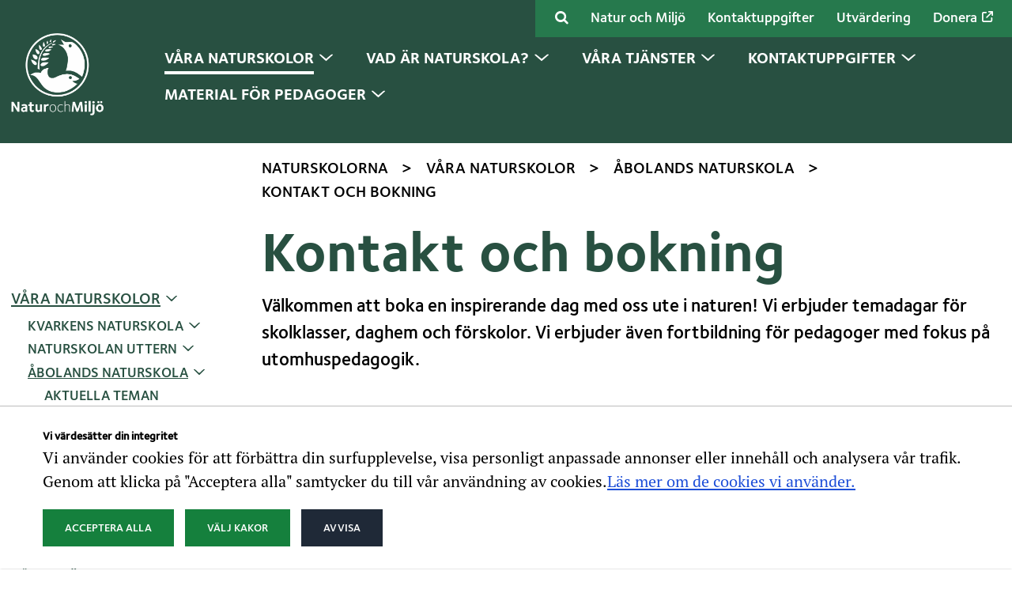

--- FILE ---
content_type: text/html; charset=utf-8
request_url: https://www.naturochmiljo.fi/naturskola/vara-naturskolor/abolands-naturskola/kontakt/
body_size: 10051
content:
<!doctype html>
<html lang="sv">

	<head>

		
      <title>Kontakt och bokning - Natur och miljö</title>
      <meta charset="utf-8"><meta name="viewport" content="width=device-width, initial-scale=1.0, minimum-scale=1.0"><meta name="description" content="Välkommen att boka en inspirerande dag med oss ute i naturen! Vi erbjuder temadagar för skolklasser, daghem och förskolor. Vi erbjuder även fortbildning för pedagoger med fokus på utomhuspedagogik."><meta property="og:title" content="Kontakt och bokning"><meta property="og:site_name" content="Natur och miljö"><meta property="og:type" content="website"><meta property="og:url" content="https://www.naturochmiljo.fi/naturskola/vara-naturskolor/abolands-naturskola/kontakt/"><meta property="og:description" content="Välkommen att boka en inspirerande dag med oss ute i naturen! Vi erbjuder temadagar för skolklasser, daghem och förskolor. Vi erbjuder även fortbildning för pedagoger med fokus på utomhuspedagogik."><meta name="twitter:card" content="summary_large_image"><meta name="twitter:title" content="Kontakt och bokning"><meta name="twitter:description" content="Välkommen att boka en inspirerande dag med oss ute i naturen! Vi erbjuder temadagar för skolklasser, daghem och förskolor. Vi erbjuder även fortbildning för pedagoger med fokus på utomhuspedagogik.">
      <link rel="canonical" href="https://www.naturochmiljo.fi/naturskola/vara-naturskolor/abolands-naturskola/kontakt/">
      
    					<link rel="icon" type="image/png" href="/site/assets/files/1066/favicon.32x32-u1i0s1q90f1.png">
		
		<link rel="stylesheet" href="/site/templates/resources/fonts/myfonts/MyFontsWebfontsKit.css?v=EJ">
		<link rel="stylesheet" href="https://use.typekit.net/aek1psy.css">
		<link rel="stylesheet" href="/site/templates/resources/dist/styles.css?v=EJ">
					<link rel="stylesheet" href="/naturskola/theme.css">
		
		<script>document.documentElement.classList.add('js')</script>

		
<!-- Global site tag (gtag.js) - Google Analytics -->
<script script type="text/plain" data-type="text/javascript" data-category="statistics" async data-src="https://www.googletagmanager.com/gtag/js?id=UA-161437464-1"></script>
<script type="text/plain" data-type="text/javascript" data-category="statistics">
window.dataLayer = window.dataLayer || [];
function gtag(){dataLayer.push(arguments);}
gtag('js', new Date());
gtag('config', 'UA-161437464-1', { 'anonymize_ip': true });
gtag('config', 'AW-856359213');
</script>


				<script>var PrivacyWireSettings={"version":1,"dnt":"1","bots":"0","customFunction":"","messageTimeout":5000,"consentByClass":"0","cookieGroups":{"necessary":"Necessary","functional":"Functional","statistics":"N\u00f6dv\u00e4ndiga","marketing":"Statistik","external_media":"External Media"}};</script><script type='module' src='/site/modules/Privacywire/js/PrivacyWire.js'></script><script nomodule type='text/javascript' src='/site/modules/Privacywire/js/ie_polyfill.js'></script><script nomodule type='text/javascript' src='/site/modules/Privacywire/js/PrivacyWire_legacy.js'></script>
	</head>

	<body class="body offcanvas-main template-BasicPage layout-default js-scrolled" itemscope itemtype="https://schema.org/WebPage">

		<div class="privacywire-wrapper" id="privacywire-wrapper">
    <div class="privacywire-page-wrapper">
        <div class="privacywire privacywire-banner">
            <div class='privacywire-header'>Vi värdesätter din integritet</div>            <div class="privacywire-body">
                <div class="privacywire-text"><p>Vi använder cookies för att förbättra din surfupplevelse, visa personligt anpassade annonser eller innehåll och analysera vår trafik. Genom att klicka på "Acceptera alla" samtycker du till vår användning av cookies.<a href="/om-oss/kontakt/dataskydd-integritet/">Läs mer om de cookies vi använder.</a></p></div>
                <div class="privacywire-buttons">
                    <button class="allow-all" >Acceptera alla</button>
                    <button class="allow-necessary" >Avvisa</button>

                    <button class="choose" >Välj kakor</button>
                </div>
                            </div>

        </div>
        <div class="privacywire privacywire-options">
            <div class='privacywire-header'>Vi värdesätter din integritet</div>            <div class="privacywire-body">
                <div class="privacywire-text"><p>Vi använder cookies för att förbättra din surfupplevelse, visa personligt anpassade annonser eller innehåll och analysera vår trafik. Genom att klicka på "Acceptera alla" samtycker du till vår användning av cookies.<a href="/om-oss/kontakt/dataskydd-integritet/">Läs mer om de cookies vi använder.</a></p></div>
                <div class="privacywire-text">
                    <ul>
                        <li >
                            <label for="necessary"><input class="required" type="checkbox" name="necessary" id="necessary" value="1" checked disabled>Necessary</label>
                        </li>
                        <li hidden>
                            <label for="functional"><input class="optional" type="checkbox" name="functional" id="functional" value="0">Functional</label>
                        </li>
                        <li >
                            <label for="statistics"><input class="optional" type="checkbox" name="statistics" id="statistics" value="0">Nödvändiga</label>
                        </li>
                        <li >
                            <label for="marketing"><input class="optional" type="checkbox" name="marketing" id="marketing" value="0">Statistik</label>
                        </li>
                        <li hidden>
                            <label for="external_media"><input class="optional" type="checkbox" name="external_media" id="external_media" value="0">External Media</label>
                        </li>
                    </ul>
                </div>
                <div class="privacywire-buttons">
                    <button class="toggle" hidden>Välj alla</button>
                    <button class="save">Spara inställningar</button>
                    <button class="allow-all" >Acceptera alla</button>
                </div>
                            </div>
        </div>
        <div class="privacywire privacywire-message"><div class="privacywire-body">Dina cookieinställningar har sparats.</div></div>
    </div>
</div><div hidden class="privacywire-ask-consent-blueprint" id="privacywire-ask-consent-blueprint">
    <div class="privacywire-consent-message"><p>För att detta innehåll ska visas krävs följande cookietyp: {category}.</p></div>
    <button class="privacywire-consent-button"
            data-consent-category="{categoryname}">Acceptera kakor</button>
</div>
		<a class="skip-link" data-adminbar-adjust="top" data-offcanvas-push href="#content">Gå direkt till innehållet</a>

		<div data-offcanvas-push data-adminbar-adjust="top" class="md:hidden fixed right-0 top-0 z-40">
			<button data-offcanvas-toggle="right" class="leading-negative mt-single mr-single p-single shadow-md transform transition-transform duration-500 hocus:rotate-45 rounded-full bg-brand-1-light text-white text-shadow text-3xl" aria-label="Öppna menyn" tabindex="0">
				<i class="icon-menu"></i>
			</button>
		</div>

		<!-- Page content -->
		<div class="offcanvas-content bg-theme-color-3">

			<div id="js-scroll-threshold"></div>

				<div class="relative mx-auto z-20 max-w-screen-2xl">
		<nav class="tw-hidden md:block md:absolute right-0 top-0 bg-brand-1-light p-3">
			<ul class="flex md:justify-between flex-wrap no-list text-xl">
									<li>
						<a class="inline-block text-white px-single" href="/naturskola/sok/">
							<i class="icon-search" aria-hidden="true"></i>
							<span class="sr-only">Sök</span>
						</a>
					</li>
													<li>
						<a class="inline-block text-white px-single" href="/">
							Natur och Miljö						</a>
					</li>
									<li>
						<a class="inline-block text-white px-single" href="/naturskola/kontaktuppgifter/">
							Kontaktuppgifter						</a>
					</li>
									<li>
						<a class="inline-block text-white px-single" href="/naturskola/vad-ar-naturskola/utvardering/">
							Utvärdering						</a>
					</li>
																			<li>
							<a class="inline-block text-white px-single" href="https://donera.naturochmiljo.fi/b/se-min-donation" target="_blank">
								Donera																	<span class="help-menu--external-link inline-block h-4 w-4 ml-1">
										<svg xmlns="http://www.w3.org/2000/svg" viewBox="0 0 512 512"><path d="M320 0c-17.7 0-32 14.3-32 32s14.3 32 32 32h82.7L201.4 265.4c-12.5 12.5-12.5 32.8 0 45.3s32.8 12.5 45.3 0L448 109.3V192c0 17.7 14.3 32 32 32s32-14.3 32-32V32c0-17.7-14.3-32-32-32H320zM80 32C35.8 32 0 67.8 0 112V432c0 44.2 35.8 80 80 80H400c44.2 0 80-35.8 80-80V320c0-17.7-14.3-32-32-32s-32 14.3-32 32V432c0 8.8-7.2 16-16 16H80c-8.8 0-16-7.2-16-16V112c0-8.8 7.2-16 16-16H192c17.7 0 32-14.3 32-32s-14.3-32-32-32H80z" fill="#FFFFFF"/></svg>
									</span>
															</a>
						</li>
												</ul>
		</nav>
	</div>

			<header class="absolute md:fixed scrolled:bg-brand-1 scrolled:bg-theme-color-1 transition-all duration-200 z-10 w-full min-h-32 bg-brand-1 bg-theme-color-1" id="js-header">
				<div class="container relative py-double md:pt-12 md:pb-10 scrolled:pt-single scrolled:pb-single flex items-center justify-between transition-all duration-200">
											<a class="inline-block max-w-75 md:max-w-3/4 pr-triple" href="/naturskola/">
							<img class="logo transition-all duration-200" src="/site/assets/files/1169/nom_logo_pysty_nega.868x0-u1i0s1q90f1.png" alt="Till framsida">
						</a>
										<nav class="top-menu"><ul class="top-menu__list top-menu__list--level-1"><li class="top-menu__list-item--parent top-menu__list-item--has-children top-menu__list-item top-menu__list-item--level-1"><a href="/naturskola/vara-naturskolor/" class="top-menu__item--parent top-menu__item--has-children top-menu__item top-menu__item--level-1"><span class="top-menu__label">Våra naturskolor</span><svg style="width: 1.75rem; height: 1.75rem" class="w-7 -mt-1 pl-half hidden" xmlns="http://www.w3.org/2000/svg" viewBox="0 0 74.08 35.78"><g><path d="M73.62 2.58C68.26 7.86 62.68 12.9 57.21 18.06L40.43 33.23 38 35.39a1.51 1.51 0 01-2 0l-2.38-2.16C28 28.16 22.4 23.16 16.86 18.06S5.8 7.84.45 2.57A1.5 1.5 0 011.5 0h6.28a1.49 1.49 0 011 .34c4.9 4 9.69 8 14.54 12.06 4.3 3.65 8.54 7.35 12.77 11a1.5 1.5 0 002 0l12.76-11c4.85-4 9.63-8.07 14.53-12a1.49 1.49 0 011-.34h6.32a1.5 1.5 0 011.06 2.57z" fill="#fff" /></g></svg></a><ul class="top-menu__list top-menu__list--level-2"><li class="top-menu__list-item top-menu__list-item--level-2"><a href="/naturskola/vara-naturskolor/kvarkens-naturskola/" class="top-menu__item top-menu__item--level-2"><span class="top-menu__label">Kvarkens naturskola</span><svg style="width: 1.75rem; height: 1.75rem" class="w-7 -mt-1 pl-half hidden" xmlns="http://www.w3.org/2000/svg" viewBox="0 0 74.08 35.78"><g><path d="M73.62 2.58C68.26 7.86 62.68 12.9 57.21 18.06L40.43 33.23 38 35.39a1.51 1.51 0 01-2 0l-2.38-2.16C28 28.16 22.4 23.16 16.86 18.06S5.8 7.84.45 2.57A1.5 1.5 0 011.5 0h6.28a1.49 1.49 0 011 .34c4.9 4 9.69 8 14.54 12.06 4.3 3.65 8.54 7.35 12.77 11a1.5 1.5 0 002 0l12.76-11c4.85-4 9.63-8.07 14.53-12a1.49 1.49 0 011-.34h6.32a1.5 1.5 0 011.06 2.57z" fill="#fff" /></g></svg></a></li><li class="top-menu__list-item top-menu__list-item--level-2"><a href="/naturskola/vara-naturskolor/naturskolan-uttern/" class="top-menu__item top-menu__item--level-2"><span class="top-menu__label">Naturskolan Uttern</span><svg style="width: 1.75rem; height: 1.75rem" class="w-7 -mt-1 pl-half hidden" xmlns="http://www.w3.org/2000/svg" viewBox="0 0 74.08 35.78"><g><path d="M73.62 2.58C68.26 7.86 62.68 12.9 57.21 18.06L40.43 33.23 38 35.39a1.51 1.51 0 01-2 0l-2.38-2.16C28 28.16 22.4 23.16 16.86 18.06S5.8 7.84.45 2.57A1.5 1.5 0 011.5 0h6.28a1.49 1.49 0 011 .34c4.9 4 9.69 8 14.54 12.06 4.3 3.65 8.54 7.35 12.77 11a1.5 1.5 0 002 0l12.76-11c4.85-4 9.63-8.07 14.53-12a1.49 1.49 0 011-.34h6.32a1.5 1.5 0 011.06 2.57z" fill="#fff" /></g></svg></a></li><li class="top-menu__list-item--parent top-menu__list-item top-menu__list-item--level-2"><a href="/naturskola/vara-naturskolor/abolands-naturskola/" class="top-menu__item--parent top-menu__item top-menu__item--level-2"><span class="top-menu__label">Åbolands naturskola</span><svg style="width: 1.75rem; height: 1.75rem" class="w-7 -mt-1 pl-half hidden" xmlns="http://www.w3.org/2000/svg" viewBox="0 0 74.08 35.78"><g><path d="M73.62 2.58C68.26 7.86 62.68 12.9 57.21 18.06L40.43 33.23 38 35.39a1.51 1.51 0 01-2 0l-2.38-2.16C28 28.16 22.4 23.16 16.86 18.06S5.8 7.84.45 2.57A1.5 1.5 0 011.5 0h6.28a1.49 1.49 0 011 .34c4.9 4 9.69 8 14.54 12.06 4.3 3.65 8.54 7.35 12.77 11a1.5 1.5 0 002 0l12.76-11c4.85-4 9.63-8.07 14.53-12a1.49 1.49 0 011-.34h6.32a1.5 1.5 0 011.06 2.57z" fill="#fff" /></g></svg></a></li><li class="top-menu__list-item top-menu__list-item--level-2"><a href="/naturskola/vara-naturskolor/alands-naturskola/" class="top-menu__item top-menu__item--level-2"><span class="top-menu__label">Ålands naturskola</span><svg style="width: 1.75rem; height: 1.75rem" class="w-7 -mt-1 pl-half hidden" xmlns="http://www.w3.org/2000/svg" viewBox="0 0 74.08 35.78"><g><path d="M73.62 2.58C68.26 7.86 62.68 12.9 57.21 18.06L40.43 33.23 38 35.39a1.51 1.51 0 01-2 0l-2.38-2.16C28 28.16 22.4 23.16 16.86 18.06S5.8 7.84.45 2.57A1.5 1.5 0 011.5 0h6.28a1.49 1.49 0 011 .34c4.9 4 9.69 8 14.54 12.06 4.3 3.65 8.54 7.35 12.77 11a1.5 1.5 0 002 0l12.76-11c4.85-4 9.63-8.07 14.53-12a1.49 1.49 0 011-.34h6.32a1.5 1.5 0 011.06 2.57z" fill="#fff" /></g></svg></a></li></ul></li><li class="top-menu__list-item--has-children top-menu__list-item top-menu__list-item--level-1"><a href="/naturskola/vad-ar-naturskola/" class="top-menu__item--has-children top-menu__item top-menu__item--level-1"><span class="top-menu__label">Vad är naturskola?</span><svg style="width: 1.75rem; height: 1.75rem" class="w-7 -mt-1 pl-half hidden" xmlns="http://www.w3.org/2000/svg" viewBox="0 0 74.08 35.78"><g><path d="M73.62 2.58C68.26 7.86 62.68 12.9 57.21 18.06L40.43 33.23 38 35.39a1.51 1.51 0 01-2 0l-2.38-2.16C28 28.16 22.4 23.16 16.86 18.06S5.8 7.84.45 2.57A1.5 1.5 0 011.5 0h6.28a1.49 1.49 0 011 .34c4.9 4 9.69 8 14.54 12.06 4.3 3.65 8.54 7.35 12.77 11a1.5 1.5 0 002 0l12.76-11c4.85-4 9.63-8.07 14.53-12a1.49 1.49 0 011-.34h6.32a1.5 1.5 0 011.06 2.57z" fill="#fff" /></g></svg></a><ul class="top-menu__list top-menu__list--level-2"><li class="top-menu__list-item top-menu__list-item--level-2"><a href="/naturskola/vad-ar-naturskola/naturskoldagen/" class="top-menu__item top-menu__item--level-2"><span class="top-menu__label">Naturskoldagen</span><svg style="width: 1.75rem; height: 1.75rem" class="w-7 -mt-1 pl-half hidden" xmlns="http://www.w3.org/2000/svg" viewBox="0 0 74.08 35.78"><g><path d="M73.62 2.58C68.26 7.86 62.68 12.9 57.21 18.06L40.43 33.23 38 35.39a1.51 1.51 0 01-2 0l-2.38-2.16C28 28.16 22.4 23.16 16.86 18.06S5.8 7.84.45 2.57A1.5 1.5 0 011.5 0h6.28a1.49 1.49 0 011 .34c4.9 4 9.69 8 14.54 12.06 4.3 3.65 8.54 7.35 12.77 11a1.5 1.5 0 002 0l12.76-11c4.85-4 9.63-8.07 14.53-12a1.49 1.49 0 011-.34h6.32a1.5 1.5 0 011.06 2.57z" fill="#fff" /></g></svg></a></li><li class="top-menu__list-item top-menu__list-item--level-2"><a href="/naturskola/vad-ar-naturskola/boka/" class="top-menu__item top-menu__item--level-2"><span class="top-menu__label">Boka</span><svg style="width: 1.75rem; height: 1.75rem" class="w-7 -mt-1 pl-half hidden" xmlns="http://www.w3.org/2000/svg" viewBox="0 0 74.08 35.78"><g><path d="M73.62 2.58C68.26 7.86 62.68 12.9 57.21 18.06L40.43 33.23 38 35.39a1.51 1.51 0 01-2 0l-2.38-2.16C28 28.16 22.4 23.16 16.86 18.06S5.8 7.84.45 2.57A1.5 1.5 0 011.5 0h6.28a1.49 1.49 0 011 .34c4.9 4 9.69 8 14.54 12.06 4.3 3.65 8.54 7.35 12.77 11a1.5 1.5 0 002 0l12.76-11c4.85-4 9.63-8.07 14.53-12a1.49 1.49 0 011-.34h6.32a1.5 1.5 0 011.06 2.57z" fill="#fff" /></g></svg></a></li><li class="top-menu__list-item top-menu__list-item--level-2"><a href="/naturskola/vad-ar-naturskola/laroplan/" class="top-menu__item top-menu__item--level-2"><span class="top-menu__label">Läroplan</span><svg style="width: 1.75rem; height: 1.75rem" class="w-7 -mt-1 pl-half hidden" xmlns="http://www.w3.org/2000/svg" viewBox="0 0 74.08 35.78"><g><path d="M73.62 2.58C68.26 7.86 62.68 12.9 57.21 18.06L40.43 33.23 38 35.39a1.51 1.51 0 01-2 0l-2.38-2.16C28 28.16 22.4 23.16 16.86 18.06S5.8 7.84.45 2.57A1.5 1.5 0 011.5 0h6.28a1.49 1.49 0 011 .34c4.9 4 9.69 8 14.54 12.06 4.3 3.65 8.54 7.35 12.77 11a1.5 1.5 0 002 0l12.76-11c4.85-4 9.63-8.07 14.53-12a1.49 1.49 0 011-.34h6.32a1.5 1.5 0 011.06 2.57z" fill="#fff" /></g></svg></a></li><li class="top-menu__list-item top-menu__list-item--level-2"><a href="/naturskola/vad-ar-naturskola/sakerhet/" class="top-menu__item top-menu__item--level-2"><span class="top-menu__label">Säkerhet</span><svg style="width: 1.75rem; height: 1.75rem" class="w-7 -mt-1 pl-half hidden" xmlns="http://www.w3.org/2000/svg" viewBox="0 0 74.08 35.78"><g><path d="M73.62 2.58C68.26 7.86 62.68 12.9 57.21 18.06L40.43 33.23 38 35.39a1.51 1.51 0 01-2 0l-2.38-2.16C28 28.16 22.4 23.16 16.86 18.06S5.8 7.84.45 2.57A1.5 1.5 0 011.5 0h6.28a1.49 1.49 0 011 .34c4.9 4 9.69 8 14.54 12.06 4.3 3.65 8.54 7.35 12.77 11a1.5 1.5 0 002 0l12.76-11c4.85-4 9.63-8.07 14.53-12a1.49 1.49 0 011-.34h6.32a1.5 1.5 0 011.06 2.57z" fill="#fff" /></g></svg></a></li><li class="top-menu__list-item top-menu__list-item--level-2"><a href="/naturskola/vad-ar-naturskola/donera-och-stod-oss/" class="top-menu__item top-menu__item--level-2"><span class="top-menu__label">Donera och stöd oss</span><svg style="width: 1.75rem; height: 1.75rem" class="w-7 -mt-1 pl-half hidden" xmlns="http://www.w3.org/2000/svg" viewBox="0 0 74.08 35.78"><g><path d="M73.62 2.58C68.26 7.86 62.68 12.9 57.21 18.06L40.43 33.23 38 35.39a1.51 1.51 0 01-2 0l-2.38-2.16C28 28.16 22.4 23.16 16.86 18.06S5.8 7.84.45 2.57A1.5 1.5 0 011.5 0h6.28a1.49 1.49 0 011 .34c4.9 4 9.69 8 14.54 12.06 4.3 3.65 8.54 7.35 12.77 11a1.5 1.5 0 002 0l12.76-11c4.85-4 9.63-8.07 14.53-12a1.49 1.49 0 011-.34h6.32a1.5 1.5 0 011.06 2.57z" fill="#fff" /></g></svg></a></li><li class="top-menu__list-item top-menu__list-item--level-2"><a href="/naturskola/vad-ar-naturskola/vara-finansiarer/" class="top-menu__item top-menu__item--level-2"><span class="top-menu__label">Våra finansiärer</span><svg style="width: 1.75rem; height: 1.75rem" class="w-7 -mt-1 pl-half hidden" xmlns="http://www.w3.org/2000/svg" viewBox="0 0 74.08 35.78"><g><path d="M73.62 2.58C68.26 7.86 62.68 12.9 57.21 18.06L40.43 33.23 38 35.39a1.51 1.51 0 01-2 0l-2.38-2.16C28 28.16 22.4 23.16 16.86 18.06S5.8 7.84.45 2.57A1.5 1.5 0 011.5 0h6.28a1.49 1.49 0 011 .34c4.9 4 9.69 8 14.54 12.06 4.3 3.65 8.54 7.35 12.77 11a1.5 1.5 0 002 0l12.76-11c4.85-4 9.63-8.07 14.53-12a1.49 1.49 0 011-.34h6.32a1.5 1.5 0 011.06 2.57z" fill="#fff" /></g></svg></a></li><li class="top-menu__list-item top-menu__list-item--level-2"><a href="/naturskola/vad-ar-naturskola/utvardering/" class="top-menu__item top-menu__item--level-2"><span class="top-menu__label">Utvärdering</span><svg style="width: 1.75rem; height: 1.75rem" class="w-7 -mt-1 pl-half hidden" xmlns="http://www.w3.org/2000/svg" viewBox="0 0 74.08 35.78"><g><path d="M73.62 2.58C68.26 7.86 62.68 12.9 57.21 18.06L40.43 33.23 38 35.39a1.51 1.51 0 01-2 0l-2.38-2.16C28 28.16 22.4 23.16 16.86 18.06S5.8 7.84.45 2.57A1.5 1.5 0 011.5 0h6.28a1.49 1.49 0 011 .34c4.9 4 9.69 8 14.54 12.06 4.3 3.65 8.54 7.35 12.77 11a1.5 1.5 0 002 0l12.76-11c4.85-4 9.63-8.07 14.53-12a1.49 1.49 0 011-.34h6.32a1.5 1.5 0 011.06 2.57z" fill="#fff" /></g></svg></a></li><li class="top-menu__list-item top-menu__list-item--level-2"><a href="/naturskola/vad-ar-naturskola/tips-pa-bidragskallor/" class="top-menu__item top-menu__item--level-2"><span class="top-menu__label">Tips på bidragskällor</span><svg style="width: 1.75rem; height: 1.75rem" class="w-7 -mt-1 pl-half hidden" xmlns="http://www.w3.org/2000/svg" viewBox="0 0 74.08 35.78"><g><path d="M73.62 2.58C68.26 7.86 62.68 12.9 57.21 18.06L40.43 33.23 38 35.39a1.51 1.51 0 01-2 0l-2.38-2.16C28 28.16 22.4 23.16 16.86 18.06S5.8 7.84.45 2.57A1.5 1.5 0 011.5 0h6.28a1.49 1.49 0 011 .34c4.9 4 9.69 8 14.54 12.06 4.3 3.65 8.54 7.35 12.77 11a1.5 1.5 0 002 0l12.76-11c4.85-4 9.63-8.07 14.53-12a1.49 1.49 0 011-.34h6.32a1.5 1.5 0 011.06 2.57z" fill="#fff" /></g></svg></a></li><li class="top-menu__list-item top-menu__list-item--level-2"><a href="/naturskola/vad-ar-naturskola/in-english/" class="top-menu__item top-menu__item--level-2"><span class="top-menu__label">What is nature school?</span><svg style="width: 1.75rem; height: 1.75rem" class="w-7 -mt-1 pl-half hidden" xmlns="http://www.w3.org/2000/svg" viewBox="0 0 74.08 35.78"><g><path d="M73.62 2.58C68.26 7.86 62.68 12.9 57.21 18.06L40.43 33.23 38 35.39a1.51 1.51 0 01-2 0l-2.38-2.16C28 28.16 22.4 23.16 16.86 18.06S5.8 7.84.45 2.57A1.5 1.5 0 011.5 0h6.28a1.49 1.49 0 011 .34c4.9 4 9.69 8 14.54 12.06 4.3 3.65 8.54 7.35 12.77 11a1.5 1.5 0 002 0l12.76-11c4.85-4 9.63-8.07 14.53-12a1.49 1.49 0 011-.34h6.32a1.5 1.5 0 011.06 2.57z" fill="#fff" /></g></svg></a></li></ul></li><li class="top-menu__list-item--has-children top-menu__list-item top-menu__list-item--level-1"><a href="/naturskola/tjanster/" class="top-menu__item--has-children top-menu__item top-menu__item--level-1"><span class="top-menu__label">Våra tjänster</span><svg style="width: 1.75rem; height: 1.75rem" class="w-7 -mt-1 pl-half hidden" xmlns="http://www.w3.org/2000/svg" viewBox="0 0 74.08 35.78"><g><path d="M73.62 2.58C68.26 7.86 62.68 12.9 57.21 18.06L40.43 33.23 38 35.39a1.51 1.51 0 01-2 0l-2.38-2.16C28 28.16 22.4 23.16 16.86 18.06S5.8 7.84.45 2.57A1.5 1.5 0 011.5 0h6.28a1.49 1.49 0 011 .34c4.9 4 9.69 8 14.54 12.06 4.3 3.65 8.54 7.35 12.77 11a1.5 1.5 0 002 0l12.76-11c4.85-4 9.63-8.07 14.53-12a1.49 1.49 0 011-.34h6.32a1.5 1.5 0 011.06 2.57z" fill="#fff" /></g></svg></a><ul class="top-menu__list top-menu__list--level-2"><li class="top-menu__list-item top-menu__list-item--level-2"><a href="/naturskola/tjanster/lasar-med-naturskolan/" class="top-menu__item top-menu__item--level-2"><span class="top-menu__label">Ett läsår med naturskolan</span><svg style="width: 1.75rem; height: 1.75rem" class="w-7 -mt-1 pl-half hidden" xmlns="http://www.w3.org/2000/svg" viewBox="0 0 74.08 35.78"><g><path d="M73.62 2.58C68.26 7.86 62.68 12.9 57.21 18.06L40.43 33.23 38 35.39a1.51 1.51 0 01-2 0l-2.38-2.16C28 28.16 22.4 23.16 16.86 18.06S5.8 7.84.45 2.57A1.5 1.5 0 011.5 0h6.28a1.49 1.49 0 011 .34c4.9 4 9.69 8 14.54 12.06 4.3 3.65 8.54 7.35 12.77 11a1.5 1.5 0 002 0l12.76-11c4.85-4 9.63-8.07 14.53-12a1.49 1.49 0 011-.34h6.32a1.5 1.5 0 011.06 2.57z" fill="#fff" /></g></svg></a></li><li class="top-menu__list-item top-menu__list-item--level-2"><a href="/naturskola/tjanster/temadagar/" class="top-menu__item top-menu__item--level-2"><span class="top-menu__label">Temadagar</span><svg style="width: 1.75rem; height: 1.75rem" class="w-7 -mt-1 pl-half hidden" xmlns="http://www.w3.org/2000/svg" viewBox="0 0 74.08 35.78"><g><path d="M73.62 2.58C68.26 7.86 62.68 12.9 57.21 18.06L40.43 33.23 38 35.39a1.51 1.51 0 01-2 0l-2.38-2.16C28 28.16 22.4 23.16 16.86 18.06S5.8 7.84.45 2.57A1.5 1.5 0 011.5 0h6.28a1.49 1.49 0 011 .34c4.9 4 9.69 8 14.54 12.06 4.3 3.65 8.54 7.35 12.77 11a1.5 1.5 0 002 0l12.76-11c4.85-4 9.63-8.07 14.53-12a1.49 1.49 0 011-.34h6.32a1.5 1.5 0 011.06 2.57z" fill="#fff" /></g></svg></a></li><li class="top-menu__list-item top-menu__list-item--level-2"><a href="/naturskola/tjanster/fortbildning/" class="top-menu__item top-menu__item--level-2"><span class="top-menu__label">Fortbildning</span><svg style="width: 1.75rem; height: 1.75rem" class="w-7 -mt-1 pl-half hidden" xmlns="http://www.w3.org/2000/svg" viewBox="0 0 74.08 35.78"><g><path d="M73.62 2.58C68.26 7.86 62.68 12.9 57.21 18.06L40.43 33.23 38 35.39a1.51 1.51 0 01-2 0l-2.38-2.16C28 28.16 22.4 23.16 16.86 18.06S5.8 7.84.45 2.57A1.5 1.5 0 011.5 0h6.28a1.49 1.49 0 011 .34c4.9 4 9.69 8 14.54 12.06 4.3 3.65 8.54 7.35 12.77 11a1.5 1.5 0 002 0l12.76-11c4.85-4 9.63-8.07 14.53-12a1.49 1.49 0 011-.34h6.32a1.5 1.5 0 011.06 2.57z" fill="#fff" /></g></svg></a></li><li class="top-menu__list-item top-menu__list-item--level-2"><a href="/naturskola/tjanster/fritidsverksamhet/" class="top-menu__item top-menu__item--level-2"><span class="top-menu__label">Fritidsverksamhet</span><svg style="width: 1.75rem; height: 1.75rem" class="w-7 -mt-1 pl-half hidden" xmlns="http://www.w3.org/2000/svg" viewBox="0 0 74.08 35.78"><g><path d="M73.62 2.58C68.26 7.86 62.68 12.9 57.21 18.06L40.43 33.23 38 35.39a1.51 1.51 0 01-2 0l-2.38-2.16C28 28.16 22.4 23.16 16.86 18.06S5.8 7.84.45 2.57A1.5 1.5 0 011.5 0h6.28a1.49 1.49 0 011 .34c4.9 4 9.69 8 14.54 12.06 4.3 3.65 8.54 7.35 12.77 11a1.5 1.5 0 002 0l12.76-11c4.85-4 9.63-8.07 14.53-12a1.49 1.49 0 011-.34h6.32a1.5 1.5 0 011.06 2.57z" fill="#fff" /></g></svg></a></li><li class="top-menu__list-item top-menu__list-item--level-2"><a href="/naturskola/tjanster/lagerskola-och-klassresor/" class="top-menu__item top-menu__item--level-2"><span class="top-menu__label">Lägerskola och klassresor</span><svg style="width: 1.75rem; height: 1.75rem" class="w-7 -mt-1 pl-half hidden" xmlns="http://www.w3.org/2000/svg" viewBox="0 0 74.08 35.78"><g><path d="M73.62 2.58C68.26 7.86 62.68 12.9 57.21 18.06L40.43 33.23 38 35.39a1.51 1.51 0 01-2 0l-2.38-2.16C28 28.16 22.4 23.16 16.86 18.06S5.8 7.84.45 2.57A1.5 1.5 0 011.5 0h6.28a1.49 1.49 0 011 .34c4.9 4 9.69 8 14.54 12.06 4.3 3.65 8.54 7.35 12.77 11a1.5 1.5 0 002 0l12.76-11c4.85-4 9.63-8.07 14.53-12a1.49 1.49 0 011-.34h6.32a1.5 1.5 0 011.06 2.57z" fill="#fff" /></g></svg></a></li></ul></li><li class="top-menu__list-item--has-children top-menu__list-item top-menu__list-item--level-1"><a href="/naturskola/kontaktuppgifter/" class="top-menu__item--has-children top-menu__item top-menu__item--level-1"><span class="top-menu__label">Kontaktuppgifter</span><svg style="width: 1.75rem; height: 1.75rem" class="w-7 -mt-1 pl-half hidden" xmlns="http://www.w3.org/2000/svg" viewBox="0 0 74.08 35.78"><g><path d="M73.62 2.58C68.26 7.86 62.68 12.9 57.21 18.06L40.43 33.23 38 35.39a1.51 1.51 0 01-2 0l-2.38-2.16C28 28.16 22.4 23.16 16.86 18.06S5.8 7.84.45 2.57A1.5 1.5 0 011.5 0h6.28a1.49 1.49 0 011 .34c4.9 4 9.69 8 14.54 12.06 4.3 3.65 8.54 7.35 12.77 11a1.5 1.5 0 002 0l12.76-11c4.85-4 9.63-8.07 14.53-12a1.49 1.49 0 011-.34h6.32a1.5 1.5 0 011.06 2.57z" fill="#fff" /></g></svg></a><ul class="top-menu__list top-menu__list--level-2"><li class="top-menu__list-item top-menu__list-item--level-2"><a href="/naturskola/kontaktuppgifter/faktureringsuppgifter/" class="top-menu__item top-menu__item--level-2"><span class="top-menu__label">Faktureringsuppgifter</span><svg style="width: 1.75rem; height: 1.75rem" class="w-7 -mt-1 pl-half hidden" xmlns="http://www.w3.org/2000/svg" viewBox="0 0 74.08 35.78"><g><path d="M73.62 2.58C68.26 7.86 62.68 12.9 57.21 18.06L40.43 33.23 38 35.39a1.51 1.51 0 01-2 0l-2.38-2.16C28 28.16 22.4 23.16 16.86 18.06S5.8 7.84.45 2.57A1.5 1.5 0 011.5 0h6.28a1.49 1.49 0 011 .34c4.9 4 9.69 8 14.54 12.06 4.3 3.65 8.54 7.35 12.77 11a1.5 1.5 0 002 0l12.76-11c4.85-4 9.63-8.07 14.53-12a1.49 1.49 0 011-.34h6.32a1.5 1.5 0 011.06 2.57z" fill="#fff" /></g></svg></a></li><li class="top-menu__list-item top-menu__list-item--level-2"><a href="/naturskola/kontaktuppgifter/integritetspolicy/" class="top-menu__item top-menu__item--level-2"><span class="top-menu__label">Integritetspolicy</span><svg style="width: 1.75rem; height: 1.75rem" class="w-7 -mt-1 pl-half hidden" xmlns="http://www.w3.org/2000/svg" viewBox="0 0 74.08 35.78"><g><path d="M73.62 2.58C68.26 7.86 62.68 12.9 57.21 18.06L40.43 33.23 38 35.39a1.51 1.51 0 01-2 0l-2.38-2.16C28 28.16 22.4 23.16 16.86 18.06S5.8 7.84.45 2.57A1.5 1.5 0 011.5 0h6.28a1.49 1.49 0 011 .34c4.9 4 9.69 8 14.54 12.06 4.3 3.65 8.54 7.35 12.77 11a1.5 1.5 0 002 0l12.76-11c4.85-4 9.63-8.07 14.53-12a1.49 1.49 0 011-.34h6.32a1.5 1.5 0 011.06 2.57z" fill="#fff" /></g></svg></a></li><li class="top-menu__list-item top-menu__list-item--level-2"><a href="/naturskola/kontaktuppgifter/lediga-jobb-vid-naturskola/" class="top-menu__item top-menu__item--level-2"><span class="top-menu__label">Lediga jobb vid naturskolorna</span><svg style="width: 1.75rem; height: 1.75rem" class="w-7 -mt-1 pl-half hidden" xmlns="http://www.w3.org/2000/svg" viewBox="0 0 74.08 35.78"><g><path d="M73.62 2.58C68.26 7.86 62.68 12.9 57.21 18.06L40.43 33.23 38 35.39a1.51 1.51 0 01-2 0l-2.38-2.16C28 28.16 22.4 23.16 16.86 18.06S5.8 7.84.45 2.57A1.5 1.5 0 011.5 0h6.28a1.49 1.49 0 011 .34c4.9 4 9.69 8 14.54 12.06 4.3 3.65 8.54 7.35 12.77 11a1.5 1.5 0 002 0l12.76-11c4.85-4 9.63-8.07 14.53-12a1.49 1.49 0 011-.34h6.32a1.5 1.5 0 011.06 2.57z" fill="#fff" /></g></svg></a></li></ul></li><li class="top-menu__list-item--has-children top-menu__list-item top-menu__list-item--level-1"><a href="/naturskola/material-for-pedagoger/" class="top-menu__item--has-children top-menu__item top-menu__item--level-1"><span class="top-menu__label">Material för pedagoger</span><svg style="width: 1.75rem; height: 1.75rem" class="w-7 -mt-1 pl-half hidden" xmlns="http://www.w3.org/2000/svg" viewBox="0 0 74.08 35.78"><g><path d="M73.62 2.58C68.26 7.86 62.68 12.9 57.21 18.06L40.43 33.23 38 35.39a1.51 1.51 0 01-2 0l-2.38-2.16C28 28.16 22.4 23.16 16.86 18.06S5.8 7.84.45 2.57A1.5 1.5 0 011.5 0h6.28a1.49 1.49 0 011 .34c4.9 4 9.69 8 14.54 12.06 4.3 3.65 8.54 7.35 12.77 11a1.5 1.5 0 002 0l12.76-11c4.85-4 9.63-8.07 14.53-12a1.49 1.49 0 011-.34h6.32a1.5 1.5 0 011.06 2.57z" fill="#fff" /></g></svg></a><ul class="top-menu__list top-menu__list--level-2"><li class="top-menu__list-item top-menu__list-item--level-2"><a href="/naturskola/material-for-pedagoger/pedagogiska-publikationer/" class="top-menu__item top-menu__item--level-2"><span class="top-menu__label">Lärarhandledningar</span><svg style="width: 1.75rem; height: 1.75rem" class="w-7 -mt-1 pl-half hidden" xmlns="http://www.w3.org/2000/svg" viewBox="0 0 74.08 35.78"><g><path d="M73.62 2.58C68.26 7.86 62.68 12.9 57.21 18.06L40.43 33.23 38 35.39a1.51 1.51 0 01-2 0l-2.38-2.16C28 28.16 22.4 23.16 16.86 18.06S5.8 7.84.45 2.57A1.5 1.5 0 011.5 0h6.28a1.49 1.49 0 011 .34c4.9 4 9.69 8 14.54 12.06 4.3 3.65 8.54 7.35 12.77 11a1.5 1.5 0 002 0l12.76-11c4.85-4 9.63-8.07 14.53-12a1.49 1.49 0 011-.34h6.32a1.5 1.5 0 011.06 2.57z" fill="#fff" /></g></svg></a></li><li class="top-menu__list-item top-menu__list-item--level-2"><a href="/naturskola/material-for-pedagoger/tips-pa-aktiviteter/" class="top-menu__item top-menu__item--level-2"><span class="top-menu__label">Tips på aktiviteter</span><svg style="width: 1.75rem; height: 1.75rem" class="w-7 -mt-1 pl-half hidden" xmlns="http://www.w3.org/2000/svg" viewBox="0 0 74.08 35.78"><g><path d="M73.62 2.58C68.26 7.86 62.68 12.9 57.21 18.06L40.43 33.23 38 35.39a1.51 1.51 0 01-2 0l-2.38-2.16C28 28.16 22.4 23.16 16.86 18.06S5.8 7.84.45 2.57A1.5 1.5 0 011.5 0h6.28a1.49 1.49 0 011 .34c4.9 4 9.69 8 14.54 12.06 4.3 3.65 8.54 7.35 12.77 11a1.5 1.5 0 002 0l12.76-11c4.85-4 9.63-8.07 14.53-12a1.49 1.49 0 011-.34h6.32a1.5 1.5 0 011.06 2.57z" fill="#fff" /></g></svg></a></li><li class="top-menu__list-item top-menu__list-item--level-2"><a href="/naturskola/material-for-pedagoger/lasvart/" class="top-menu__item top-menu__item--level-2"><span class="top-menu__label">Läsvärt</span><svg style="width: 1.75rem; height: 1.75rem" class="w-7 -mt-1 pl-half hidden" xmlns="http://www.w3.org/2000/svg" viewBox="0 0 74.08 35.78"><g><path d="M73.62 2.58C68.26 7.86 62.68 12.9 57.21 18.06L40.43 33.23 38 35.39a1.51 1.51 0 01-2 0l-2.38-2.16C28 28.16 22.4 23.16 16.86 18.06S5.8 7.84.45 2.57A1.5 1.5 0 011.5 0h6.28a1.49 1.49 0 011 .34c4.9 4 9.69 8 14.54 12.06 4.3 3.65 8.54 7.35 12.77 11a1.5 1.5 0 002 0l12.76-11c4.85-4 9.63-8.07 14.53-12a1.49 1.49 0 011-.34h6.32a1.5 1.5 0 011.06 2.57z" fill="#fff" /></g></svg></a></li><li class="top-menu__list-item top-menu__list-item--level-2"><a href="/naturskola/material-for-pedagoger/videomaterial-ute-pa-naturskolvis/" class="top-menu__item top-menu__item--level-2"><span class="top-menu__label">Videomaterial</span><svg style="width: 1.75rem; height: 1.75rem" class="w-7 -mt-1 pl-half hidden" xmlns="http://www.w3.org/2000/svg" viewBox="0 0 74.08 35.78"><g><path d="M73.62 2.58C68.26 7.86 62.68 12.9 57.21 18.06L40.43 33.23 38 35.39a1.51 1.51 0 01-2 0l-2.38-2.16C28 28.16 22.4 23.16 16.86 18.06S5.8 7.84.45 2.57A1.5 1.5 0 011.5 0h6.28a1.49 1.49 0 011 .34c4.9 4 9.69 8 14.54 12.06 4.3 3.65 8.54 7.35 12.77 11a1.5 1.5 0 002 0l12.76-11c4.85-4 9.63-8.07 14.53-12a1.49 1.49 0 011-.34h6.32a1.5 1.5 0 011.06 2.57z" fill="#fff" /></g></svg></a></li></ul></li></ul></nav>				</div>
			</header>

							<figure class="block max-w-header pt-header my-0 mx-auto relative">
		</figure>
				<div class="bg-white bg-theme-color-3 py-triple px-single xl:px-0">
					<div class="container relative md:flex flex-row-reverse 2xl:block">
						<main id="content" class="w-full max-w-screen-md md:mr-auto 2xl:mx-auto">
							
	<nav id="breadcrumbs" class="mb-double" aria-label="Brödsmulor">
		<ul class="flex flex-wrap list-none text-xl md:text-2xl uppercase" itemscope itemtype="https://schema.org/BreadcrumbList">
																									<li itemprop="itemListElement" itemscope itemtype="https://schema.org/ListItem">
						<a class="inline-block no-underline hocus:underline text-black" itemprop="item" href="/naturskola/">
							<span itemprop="name">Naturskolorna</span>
						</a><span class="px-half md:px-5 text-black relative -t-px" aria-hidden="true">&gt;</span>
					</li>
																				<li itemprop="itemListElement" itemscope itemtype="https://schema.org/ListItem">
						<a class="inline-block no-underline hocus:underline text-black" itemprop="item" href="/naturskola/vara-naturskolor/">
							<span itemprop="name">Våra naturskolor</span>
						</a><span class="px-half md:px-5 text-black relative -t-px" aria-hidden="true">&gt;</span>
					</li>
																				<li itemprop="itemListElement" itemscope itemtype="https://schema.org/ListItem">
						<a class="inline-block no-underline hocus:underline text-black" itemprop="item" href="/naturskola/vara-naturskolor/abolands-naturskola/">
							<span itemprop="name">Åbolands naturskola</span>
						</a><span class="px-half md:px-5 text-black relative -t-px" aria-hidden="true">&gt;</span>
					</li>
																				<li>
						<span aria-label="Nuvarande sida: Kontakt och bokning">
							Kontakt och bokning						</span>
					</li>
									</ul>
	</nav>
							<div class="rte">
								<h1 class="mb-half text-theme-color-1">Kontakt och bokning</h1>

	<div class="summary">
		<p class="summary__content">Välkommen att boka en inspirerande dag med oss ute i naturen! Vi erbjuder temadagar för skolklasser, daghem och förskolor. Vi erbjuder även fortbildning för pedagoger med fokus på utomhuspedagogik.</p>
	</div>

<h2>För att boka</h2>

<p><strong>– mejla oss på adressen abolandsnaturskola (at) naturochmiljo.fi </strong></p>

<p>När ni kontaktar oss, ange gärna:</p>

<ul>
	<li>Målgrupp (ålder/årskurs)</li>
	<li>Antal deltagare</li>
	<li>Vad ni vill boka oss för (t.ex. vilken temadag eller fortbildningsområde)</li>
	<li>Önskad tidpunkt, om ni har en</li>
</ul>

<p>Våra verksamhetsområden är huvudsakligen Åbo, S:t Karins, Pargas, Kimitoön och Salo. Ni bestämmer själva var ni vill ha er naturskoldag; i skogsdungen nära skolan eller på en utflykt. Åbolands naturskola har kontor och lagerutrymme i Pargas.</p>

<p><br />
Vi ser fram emot att höra från er och skapa en minnesvärd dag tillsammans ute i det gröna! 🐦‍⬛🌿</p>

<h3><a href="/naturskola/vara-naturskolor/abolands-naturskola/aktuella-teman/">Våra tjänster</a> | <a href="/naturskola/vara-naturskolor/abolands-naturskola/priser/">Priser</a> | <a href="/naturskola/kontaktuppgifter/faktureringsuppgifter/">Faktureringsuppgifter</a> | <a href="/naturskola/vad-ar-naturskola/boka/">Bokningsvillkor</a></h3>
	<div class="clear-both">
		<h2 class="text-brand-1 text-theme-color-1">Frågor? Kontakta oss!</h2>
		<ul class="mt-double md:mb-double no-list md:flex flex-initial flex-col md:flex-row flex-wrap justify-between">
							<li class="sm:flex pt-double md:pt-triple first:pt-0">

			<div class="inline-block mb-10 md:mb-0 sm:pr-double">
			<div class="overflow-hidden rounded-full mx-auto md:mx-0 w-50 max-w-full mt-half">
				<img class="img-w-full" src="/site/assets/files/3227/maija_kaunismaa_abolands_naturskola.400x400-u1i0s1q90f1t326l475z0.jpg" alt="">
			</div>
		</div>
	
	<div class="flex flex-col flex-no-wrap justify-center flex-auto">
		<div class="border-l-4 border-brand-1 pl-single lg:pl-double">
							<h3 class="mb-half font-sans lg:text-4xl leading-tight">Maija Kaunismaa</h3>
										<p class="mb-0 font-sans">Naturskollärare</p>
										<p class="mb-0 font-sans">Åbolands naturskola</p>
										<p class="mb-0 font-sans">
					<span class="sr-only">E-postadress: </span>maija.kaunismaa (at) naturochmiljo.fi				</p>
										<p class="mb-0 font-sans">
					<span class="sr-only">Telefonnummer: </span>050 543 8560				</p>
					</div>
	</div>
</li>							<li class="sm:flex pt-double md:pt-triple first:pt-0">

			<div class="inline-block mb-10 md:mb-0 sm:pr-double">
			<div class="overflow-hidden rounded-full mx-auto md:mx-0 w-50 max-w-full mt-half">
				<img class="img-w-full" src="/site/assets/files/2558/profilbild_nom_emilia_nordling.400x400-u1i0s1q90f1t473l557z0.jpg" alt="">
			</div>
		</div>
	
	<div class="flex flex-col flex-no-wrap justify-center flex-auto">
		<div class="border-l-4 border-brand-1 pl-single lg:pl-double">
							<h3 class="mb-half font-sans lg:text-4xl leading-tight">Emilia Nordling</h3>
										<p class="mb-0 font-sans">Naturskollärare</p>
										<p class="mb-0 font-sans">Åbolands naturskola</p>
										<p class="mb-0 font-sans">
					<span class="sr-only">E-postadress: </span>emilia.nordling (at) naturochmiljo.fi				</p>
										<p class="mb-0 font-sans">
					<span class="sr-only">Telefonnummer: </span>045 270 0314				</p>
					</div>
	</div>
</li>							<li class="sm:flex pt-double md:pt-triple first:pt-0">

			<div class="inline-block mb-10 md:mb-0 sm:pr-double">
			<div class="overflow-hidden rounded-full mx-auto md:mx-0 w-50 max-w-full mt-half">
				<img class="img-w-full" src="/site/assets/files/1221/profilbild_nom_jonas_heikkila.400x400-u1i0s1q90f1t432l576z0.jpg" alt="">
			</div>
		</div>
	
	<div class="flex flex-col flex-no-wrap justify-center flex-auto">
		<div class="border-l-4 border-brand-1 pl-single lg:pl-double">
							<h3 class="mb-half font-sans lg:text-4xl leading-tight">Jonas Heikkilä</h3>
										<p class="mb-0 font-sans">Tf verksamhetsledare och Ledande miljöpedagog</p>
										<p class="mb-0 font-sans">Åbolands naturskola</p>
										<p class="mb-0 font-sans">
					<span class="sr-only">E-postadress: </span>jonas.heikkila (at) naturochmiljo.fi				</p>
										<p class="mb-0 font-sans">
					<span class="sr-only">Telefonnummer: </span>045 270 0312				</p>
					</div>
	</div>
</li>					</ul>
	</div>

<div class="pt-double">
	<div class="pb-double clear-both">
		<h2 class="sr-only">
			Dela denna sida		</h2>
		<ul class="no-list flex flex-row flex-wrap -m-half">
							<li class="block m-half">
					<a class="flex flex-row flex-no-wrap leading-snug pt-half px-2 text-white no-underline hover:underline focus:underline bg-blue-700" href="https://facebook.com/sharer/sharer.php?u=https%3A%2F%2Fwww.naturochmiljo.fi%2Fnaturskola%2Fvara-naturskolor%2Fabolands-naturskola%2Fkontakt%2F" target="_blank" rel="noopener">
																					<i class="icon-facebook"></i>
																									<span class="sr-only">
							Dela på Facebook						</span>
					</a>
				</li>
							<li class="block m-half">
					<a class="flex flex-row flex-no-wrap leading-snug pt-half px-2 text-white no-underline hover:underline focus:underline bg-black" href="https://twitter.com/intent/tweet/?text=Kontakt+och+bokning&amp;url=https%3A%2F%2Fwww.naturochmiljo.fi%2Fnaturskola%2Fvara-naturskolor%2Fabolands-naturskola%2Fkontakt%2F" target="_blank" rel="noopener">
																					<svg style="height: 2rem; padding: 0 0 .375rem" xmlns="http://www.w3.org/2000/svg" viewBox="0 0 512 512"><!--!Font Awesome Free 6.5.1 by @fontawesome - https://fontawesome.com License - https://fontawesome.com/license/free Copyright 2024 Fonticons, Inc.--><path fill="currentColor" d="M389.2 48h70.6L305.6 224.2 487 464H345L233.7 318.6 106.5 464H35.8L200.7 275.5 26.8 48H172.4L272.9 180.9 389.2 48zM364.4 421.8h39.1L151.1 88h-42L364.4 421.8z"/></svg>																									<span class="sr-only">
							Dela på Twitter						</span>
					</a>
				</li>
					</ul>
	</div></div>

<h2 class="sr-only">Taggar</h2>
	<nav aria-label="Taggar" class="mt-triple">
		<ul class="flex flex-row flex-wrap -mx-half" itemscope itemtype="https://schema.org/ItemList">
					</ul>
	</nav>							</div>
													</main>
													<aside class="aside" id="aside">
																<nav class="sub-menu" id="sub-menu"><ul class="sub-menu__list sub-menu__list--level-1"><li class="sub-menu__list-item--parent sub-menu__list-item--has-children sub-menu__list-item sub-menu__list-item--level-1"><a href="/naturskola/vara-naturskolor/" class="sub-menu__item--parent sub-menu__item--has-children sub-menu__item sub-menu__item--level-1 text-theme-color-1">Våra naturskolor</a><ul class="sub-menu__list sub-menu__list--level-2"><li class="sub-menu__list-item--has-children sub-menu__list-item sub-menu__list-item--level-2"><a href="/naturskola/vara-naturskolor/kvarkens-naturskola/" class="sub-menu__item--has-children sub-menu__item sub-menu__item--level-2 text-theme-color-1">Kvarkens naturskola</a></li><li class="sub-menu__list-item--has-children sub-menu__list-item sub-menu__list-item--level-2"><a href="/naturskola/vara-naturskolor/naturskolan-uttern/" class="sub-menu__item--has-children sub-menu__item sub-menu__item--level-2 text-theme-color-1">Naturskolan Uttern</a></li><li class="sub-menu__list-item--parent sub-menu__list-item--has-children sub-menu__list-item sub-menu__list-item--level-2"><a href="/naturskola/vara-naturskolor/abolands-naturskola/" class="sub-menu__item--parent sub-menu__item--has-children sub-menu__item sub-menu__item--level-2 text-theme-color-1">Åbolands naturskola</a><ul class="sub-menu__list sub-menu__list--level-3"><li class="sub-menu__list-item sub-menu__list-item--level-3"><a href="/naturskola/vara-naturskolor/abolands-naturskola/aktuella-teman/" class="sub-menu__item sub-menu__item--level-3 text-theme-color-1">Aktuella teman</a></li><li class="sub-menu__list-item--current sub-menu__list-item sub-menu__list-item--level-3"><a class="sub-menu__item--current sub-menu__item sub-menu__item--level-3 text-theme-color-1" href="/naturskola/vara-naturskolor/abolands-naturskola/kontakt/" aria-label="Nuvarande sida: Kontakt och bokning">Kontakt och bokning</a></li><li class="sub-menu__list-item sub-menu__list-item--level-3"><a href="/naturskola/vara-naturskolor/abolands-naturskola/priser/" class="sub-menu__item sub-menu__item--level-3 text-theme-color-1">Priser</a></li><li class="sub-menu__list-item sub-menu__list-item--level-3"><a href="/naturskola/vara-naturskolor/abolands-naturskola/om-oss/" class="sub-menu__item sub-menu__item--level-3 text-theme-color-1">Om oss</a></li></ul></li><li class="sub-menu__list-item--has-children sub-menu__list-item sub-menu__list-item--level-2"><a href="/naturskola/vara-naturskolor/alands-naturskola/" class="sub-menu__item--has-children sub-menu__item sub-menu__item--level-2 text-theme-color-1">Ålands naturskola</a></li></ul></li><li class="sub-menu__list-item--has-children sub-menu__list-item sub-menu__list-item--level-1"><a href="/naturskola/vad-ar-naturskola/" class="sub-menu__item--has-children sub-menu__item sub-menu__item--level-1 text-theme-color-1">Vad är naturskola?</a></li><li class="sub-menu__list-item--has-children sub-menu__list-item sub-menu__list-item--level-1"><a href="/naturskola/tjanster/" class="sub-menu__item--has-children sub-menu__item sub-menu__item--level-1 text-theme-color-1">Våra tjänster</a></li><li class="sub-menu__list-item--has-children sub-menu__list-item sub-menu__list-item--level-1"><a href="/naturskola/kontaktuppgifter/" class="sub-menu__item--has-children sub-menu__item sub-menu__item--level-1 text-theme-color-1">Kontaktuppgifter</a></li><li class="sub-menu__list-item--has-children sub-menu__list-item sub-menu__list-item--level-1"><a href="/naturskola/material-for-pedagoger/" class="sub-menu__item--has-children sub-menu__item sub-menu__item--level-1 text-theme-color-1">Material för pedagoger</a></li></ul></nav>							</aside>
											</div>
				</div>
			
			<footer class="footer mt-double">
				<div class="bg-brand-1 bg-theme-color-1 text-white py-double md:py-single">
					<div class="container">
							<div class="md:flex md:flex-wrap lg:flex-nowrap -mx-single items-center">
								<div class="md:w-1/2 lg:w-1/3 p-single">
									<div class="rte text-center md:text-left">
										<p><a href="/naturskola/vara-naturskolor/kontaktuppgifter/">Kontakta oss</a></p>

<p><a href="/naturskola/vad-ar-naturskola/utvardering/">Utvärderingsblankett</a></p>

<p><a href="https://www.naturochmiljo.fi/naturskola/vad-ar-naturskola/in-english/">What is Nature school?</a></p>

<p><a href="/" rel="noreferrer noopener" target="_blank">Natur och Miljö rf</a></p>

<p><a href="/naturskola/kontaktuppgifter/integritetspolicy/">Dataskydd och integritetspolicy</a></p>									</div>
								</div>
																	<div class="md:w-1/2 lg:w-1/3 px-single pt-single md:pb-single text-center">
										<a class="inline-block px-double lg:px-0" href="/naturskola/">
											<img class="logo" src="/site/assets/files/1169/nom_logo_pysty_nega-1.862x0-u1i0s1q90f1.png" alt="Till framsida">
										</a>
									</div>
																									<div class="w-full mt-single lg:mt-0 lg:w-1/3 p-single">
										<div class="rte text-center lg:text-right">
											<p>Natur &amp; Miljö<br />
Annegatan 26<br />
00100 Helsingfors<br />
Tel: 09 6122 290 (vardagar kl. 10-16)<br />
E-post: kansliet@naturochmiljo.fi</p>

<p><a href="https://www.instagram.com/naturochmiljo/">Instagram @naturochmiljo</a></p>										</div>
									</div>
															</div>
						</div>
					</div>
				</div>
									<div class="bg-white py-single">
						<div class="container">
							<div class="flex flex-wrap -mx-single justify-center items-center">
																										<div class="md:w-1/3 lg:w-1/5 px-single text-center">
																														<img class="inline-block py-single" src="/site/assets/files/1248/kvarkens_naturskola_pysty_logo-24.320x0-u1i0s1q90f1.png" alt="">
																			</div>
																										<div class="md:w-1/3 lg:w-1/5 px-single text-center">
																														<img class="inline-block py-single" src="/site/assets/files/1249/naturskolan_uttern_pysty_logo-22.320x0-u1i0s1q90f1.png" alt="">
																			</div>
																										<div class="md:w-1/3 lg:w-1/5 px-single text-center">
																														<img class="inline-block py-single" src="/site/assets/files/1250/bolands_naturskola_pysty_logo-23.320x0-u1i0s1q90f1.png" alt="">
																			</div>
																										<div class="md:w-1/3 lg:w-1/5 px-single text-center">
																														<img class="inline-block py-single" src="/site/assets/files/1251/lands_naturskola_pysty_logo-21.320x0-u1i0s1q90f1.png" alt="">
																			</div>
															</div>
						</div>
					</div>
							</footer>

		</div>

		<!-- Left offcanvas bar -->
		<div data-offcanvas-bar="right" data-offcanvas-bar-mode="push" data-adminbar-adjust="top max-height" aria-hidden="true">
			<div class="p-single bg-gray-200">
				<form id="se-form-mobile" class="flex flex-row flex-no-wrap" action="/naturskola/sok/" role="search"><label for="se-form-mobile-input" class="sr-only"><span class="">Sök</span></label><input type="search" name="q" value="" minlength="3" autocomplete="off" placeholder="Sök på webbplatsen..." class="flex-auto w-full bg-white px-single h-10" id="se-form-mobile-input"><button type="submit" class="bg-brand-1-light hover:bg-brand-1 text-white px-single h-10"><span class="">Sök</span></button></form>			</div>

			<nav class="menu-mobile" id="mobile-menu" data-toggle-true="Öppna" data-toggle-false="Stäng"><ul class="menu-mobile__list menu-mobile__list--level-1"><li class="menu-mobile__list-item menu-mobile__list-item--level-1"><a href="/naturskola/" class="menu-mobile__item menu-mobile__item--level-1">Naturskolorna</a></li><li class="menu-mobile__list-item--parent menu-mobile__list-item--has-children menu-mobile__list-item menu-mobile__list-item--level-1"><a href="/naturskola/vara-naturskolor/" class="menu-mobile__item--parent menu-mobile__item--has-children menu-mobile__item menu-mobile__item--level-1">Våra naturskolor</a><ul class="menu-mobile__list menu-mobile__list--level-2"><li class="menu-mobile__list-item--has-children menu-mobile__list-item menu-mobile__list-item--level-2"><a href="/naturskola/vara-naturskolor/kvarkens-naturskola/" class="menu-mobile__item--has-children menu-mobile__item menu-mobile__item--level-2">Kvarkens naturskola</a><ul class="menu-mobile__list menu-mobile__list--level-3"><li class="menu-mobile__list-item menu-mobile__list-item--level-3"><a href="/naturskola/vara-naturskolor/kvarkens-naturskola/aktuella-teman/" class="menu-mobile__item menu-mobile__item--level-3">Aktuella teman</a></li><li class="menu-mobile__list-item menu-mobile__list-item--level-3"><a href="/naturskola/vara-naturskolor/kvarkens-naturskola/kontakt/" class="menu-mobile__item menu-mobile__item--level-3">Kontakt och bokning</a></li><li class="menu-mobile__list-item menu-mobile__list-item--level-3"><a href="/naturskola/vara-naturskolor/kvarkens-naturskola/priser-kvarken/" class="menu-mobile__item menu-mobile__item--level-3">Priser</a></li><li class="menu-mobile__list-item menu-mobile__list-item--level-3"><a href="/naturskola/vara-naturskolor/kvarkens-naturskola/om-oss/" class="menu-mobile__item menu-mobile__item--level-3">Om oss</a></li><li class="menu-mobile__list-item menu-mobile__list-item--level-3"><a href="/naturskola/vara-naturskolor/kvarkens-naturskola/for-finansiarer/" class="menu-mobile__item menu-mobile__item--level-3">För finansiärer</a></li></ul></li><li class="menu-mobile__list-item--has-children menu-mobile__list-item menu-mobile__list-item--level-2"><a href="/naturskola/vara-naturskolor/naturskolan-uttern/" class="menu-mobile__item--has-children menu-mobile__item menu-mobile__item--level-2">Naturskolan Uttern</a><ul class="menu-mobile__list menu-mobile__list--level-3"><li class="menu-mobile__list-item menu-mobile__list-item--level-3"><a href="/naturskola/vara-naturskolor/naturskolan-uttern/aktuella-teman/" class="menu-mobile__item menu-mobile__item--level-3">Aktuella teman</a></li><li class="menu-mobile__list-item menu-mobile__list-item--level-3"><a href="/naturskola/vara-naturskolor/naturskolan-uttern/kontakt/" class="menu-mobile__item menu-mobile__item--level-3">Kontakt och bokning</a></li><li class="menu-mobile__list-item menu-mobile__list-item--level-3"><a href="/naturskola/vara-naturskolor/naturskolan-uttern/priser/" class="menu-mobile__item menu-mobile__item--level-3">Priser</a></li><li class="menu-mobile__list-item menu-mobile__list-item--level-3"><a href="/naturskola/vara-naturskolor/naturskolan-uttern/om-oss/" class="menu-mobile__item menu-mobile__item--level-3">Om oss</a></li><li class="menu-mobile__list-item menu-mobile__list-item--level-3"><a href="/naturskola/vara-naturskolor/naturskolan-uttern/for-finansiarer/" class="menu-mobile__item menu-mobile__item--level-3">För finansiärer</a></li><li class="menu-mobile__list-item menu-mobile__list-item--level-3"><a href="/naturskola/vara-naturskolor/naturskolan-uttern/information-for-grupper/" class="menu-mobile__item menu-mobile__item--level-3">Information för grupper</a></li></ul></li><li class="menu-mobile__list-item--parent menu-mobile__list-item--has-children menu-mobile__list-item menu-mobile__list-item--level-2"><a href="/naturskola/vara-naturskolor/abolands-naturskola/" class="menu-mobile__item--parent menu-mobile__item--has-children menu-mobile__item menu-mobile__item--level-2">Åbolands naturskola</a><ul class="menu-mobile__list menu-mobile__list--level-3"><li class="menu-mobile__list-item menu-mobile__list-item--level-3"><a href="/naturskola/vara-naturskolor/abolands-naturskola/aktuella-teman/" class="menu-mobile__item menu-mobile__item--level-3">Aktuella teman</a></li><li class="menu-mobile__list-item--current menu-mobile__list-item menu-mobile__list-item--level-3"><a href="/naturskola/vara-naturskolor/abolands-naturskola/kontakt/" class="menu-mobile__item--current menu-mobile__item menu-mobile__item--level-3">Kontakt och bokning</a></li><li class="menu-mobile__list-item menu-mobile__list-item--level-3"><a href="/naturskola/vara-naturskolor/abolands-naturskola/priser/" class="menu-mobile__item menu-mobile__item--level-3">Priser</a></li><li class="menu-mobile__list-item menu-mobile__list-item--level-3"><a href="/naturskola/vara-naturskolor/abolands-naturskola/om-oss/" class="menu-mobile__item menu-mobile__item--level-3">Om oss</a></li></ul></li><li class="menu-mobile__list-item--has-children menu-mobile__list-item menu-mobile__list-item--level-2"><a href="/naturskola/vara-naturskolor/alands-naturskola/" class="menu-mobile__item--has-children menu-mobile__item menu-mobile__item--level-2">Ålands naturskola</a><ul class="menu-mobile__list menu-mobile__list--level-3"><li class="menu-mobile__list-item menu-mobile__list-item--level-3"><a href="/naturskola/vara-naturskolor/alands-naturskola/aktuella-teman/" class="menu-mobile__item menu-mobile__item--level-3">Aktuella teman</a></li><li class="menu-mobile__list-item menu-mobile__list-item--level-3"><a href="/naturskola/vara-naturskolor/alands-naturskola/kontakt/" class="menu-mobile__item menu-mobile__item--level-3">Kontakt och bokning</a></li><li class="menu-mobile__list-item menu-mobile__list-item--level-3"><a href="/naturskola/vara-naturskolor/alands-naturskola/priser/" class="menu-mobile__item menu-mobile__item--level-3">Priser</a></li><li class="menu-mobile__list-item menu-mobile__list-item--level-3"><a href="/naturskola/vara-naturskolor/alands-naturskola/om-oss/" class="menu-mobile__item menu-mobile__item--level-3">Om oss</a></li></ul></li></ul></li><li class="menu-mobile__list-item--has-children menu-mobile__list-item menu-mobile__list-item--level-1"><a href="/naturskola/vad-ar-naturskola/" class="menu-mobile__item--has-children menu-mobile__item menu-mobile__item--level-1">Vad är naturskola?</a><ul class="menu-mobile__list menu-mobile__list--level-2"><li class="menu-mobile__list-item--has-children menu-mobile__list-item menu-mobile__list-item--level-2"><a href="/naturskola/vad-ar-naturskola/naturskoldagen/" class="menu-mobile__item--has-children menu-mobile__item menu-mobile__item--level-2">Naturskoldagen</a><ul class="menu-mobile__list menu-mobile__list--level-3"><li class="menu-mobile__list-item menu-mobile__list-item--level-3"><a href="/naturskola/vad-ar-naturskola/naturskoldagen/kladsel/" class="menu-mobile__item menu-mobile__item--level-3">Klädsel</a></li></ul></li><li class="menu-mobile__list-item menu-mobile__list-item--level-2"><a href="/naturskola/vad-ar-naturskola/boka/" class="menu-mobile__item menu-mobile__item--level-2">Boka</a></li><li class="menu-mobile__list-item menu-mobile__list-item--level-2"><a href="/naturskola/vad-ar-naturskola/laroplan/" class="menu-mobile__item menu-mobile__item--level-2">Läroplan</a></li><li class="menu-mobile__list-item menu-mobile__list-item--level-2"><a href="/naturskola/vad-ar-naturskola/sakerhet/" class="menu-mobile__item menu-mobile__item--level-2">Säkerhet</a></li><li class="menu-mobile__list-item menu-mobile__list-item--level-2"><a href="/naturskola/vad-ar-naturskola/donera-och-stod-oss/" class="menu-mobile__item menu-mobile__item--level-2">Donera och stöd oss</a></li><li class="menu-mobile__list-item menu-mobile__list-item--level-2"><a href="/naturskola/vad-ar-naturskola/vara-finansiarer/" class="menu-mobile__item menu-mobile__item--level-2">Våra finansiärer</a></li><li class="menu-mobile__list-item menu-mobile__list-item--level-2"><a href="/naturskola/vad-ar-naturskola/utvardering/" class="menu-mobile__item menu-mobile__item--level-2">Utvärdering</a></li><li class="menu-mobile__list-item menu-mobile__list-item--level-2"><a href="/naturskola/vad-ar-naturskola/tips-pa-bidragskallor/" class="menu-mobile__item menu-mobile__item--level-2">Tips på bidragskällor</a></li><li class="menu-mobile__list-item menu-mobile__list-item--level-2"><a href="/naturskola/vad-ar-naturskola/in-english/" class="menu-mobile__item menu-mobile__item--level-2">What is nature school?</a></li></ul></li><li class="menu-mobile__list-item--has-children menu-mobile__list-item menu-mobile__list-item--level-1"><a href="/naturskola/tjanster/" class="menu-mobile__item--has-children menu-mobile__item menu-mobile__item--level-1">Våra tjänster</a><ul class="menu-mobile__list menu-mobile__list--level-2"><li class="menu-mobile__list-item--has-children menu-mobile__list-item menu-mobile__list-item--level-2"><a href="/naturskola/tjanster/lasar-med-naturskolan/" class="menu-mobile__item--has-children menu-mobile__item menu-mobile__item--level-2">Ett läsår med naturskolan</a><ul class="menu-mobile__list menu-mobile__list--level-3"><li class="menu-mobile__list-item menu-mobile__list-item--level-3"><a href="/naturskola/tjanster/lasar-med-naturskolan/ett-ar-med-kurran-och-pigan/" class="menu-mobile__item menu-mobile__item--level-3">Ett år med Kurran och Pigan</a></li><li class="menu-mobile__list-item menu-mobile__list-item--level-3"><a href="/naturskola/tjanster/lasar-med-naturskolan/arskurs3-4/" class="menu-mobile__item menu-mobile__item--level-3">Ett läsår för årskurs 3-4</a></li><li class="menu-mobile__list-item menu-mobile__list-item--level-3"><a href="/naturskola/tjanster/lasar-med-naturskolan/arskurs5-6/" class="menu-mobile__item menu-mobile__item--level-3">Ett läsår för årskurs 5-6</a></li></ul></li><li class="menu-mobile__list-item--has-children menu-mobile__list-item menu-mobile__list-item--level-2"><a href="/naturskola/tjanster/temadagar/" class="menu-mobile__item--has-children menu-mobile__item menu-mobile__item--level-2">Temadagar</a><ul class="menu-mobile__list menu-mobile__list--level-3"><li class="menu-mobile__list-item menu-mobile__list-item--level-3"><a href="/naturskola/tjanster/temadagar/boris-bofink-och-faglarnas-var/" class="menu-mobile__item menu-mobile__item--level-3">Boris Bofink</a></li><li class="menu-mobile__list-item menu-mobile__list-item--level-3"><a href="/naturskola/tjanster/temadagar/energispel/" class="menu-mobile__item menu-mobile__item--level-3">Energispel</a></li><li class="menu-mobile__list-item menu-mobile__list-item--level-3"><a href="/naturskola/tjanster/temadagar/framtidsbyggarna/" class="menu-mobile__item menu-mobile__item--level-3">Framtidsbyggarna</a></li><li class="menu-mobile__list-item menu-mobile__list-item--level-3"><a href="/naturskola/tjanster/temadagar/faglarnas-var/" class="menu-mobile__item menu-mobile__item--level-3">Fåglarnas vår</a></li><li class="menu-mobile__list-item menu-mobile__list-item--level-3"><a href="/naturskola/tjanster/temadagar/havet-ar-var-vag/" class="menu-mobile__item menu-mobile__item--level-3">Havet är vår väg</a></li><li class="menu-mobile__list-item menu-mobile__list-item--level-3"><a href="/naturskola/tjanster/temadagar/kurran-och-varens-mirakel/" class="menu-mobile__item menu-mobile__item--level-3">Kurran och vårens mirakel</a></li><li class="menu-mobile__list-item menu-mobile__list-item--level-3"><a href="/naturskola/tjanster/temadagar/nationalarter/" class="menu-mobile__item menu-mobile__item--level-3">Nationalarter</a></li><li class="menu-mobile__list-item menu-mobile__list-item--level-3"><a href="/naturskola/tjanster/temadagar/ordkonst-i-ravens-skog/" class="menu-mobile__item menu-mobile__item--level-3">Ordkonst i rävens skog</a></li><li class="menu-mobile__list-item menu-mobile__list-item--level-3"><a href="/naturskola/tjanster/temadagar/pigans-forsta-vinter/" class="menu-mobile__item menu-mobile__item--level-3">Pigans första vinter</a></li><li class="menu-mobile__list-item menu-mobile__list-item--level-3"><a href="/naturskola/tjanster/temadagar/svenska-i-naturen/" class="menu-mobile__item menu-mobile__item--level-3">Svenska i naturen –  Ulos oppimaan ruotsia</a></li><li class="menu-mobile__list-item menu-mobile__list-item--level-3"><a href="/naturskola/tjanster/temadagar/tema-ostersjon-en-dag-vid-havsstranden/" class="menu-mobile__item menu-mobile__item--level-3">Tema Östersjön: En dag vid havsstranden</a></li><li class="menu-mobile__list-item menu-mobile__list-item--level-3"><a href="/naturskola/tjanster/temadagar/tema-ostersjon-manga-backar-sma/" class="menu-mobile__item menu-mobile__item--level-3">Tema Östersjön: Många bäckar små</a></li><li class="menu-mobile__list-item menu-mobile__list-item--level-3"><a href="/naturskola/tjanster/temadagar/finlands-kraldjur/" class="menu-mobile__item menu-mobile__item--level-3">Uppdrag hitta värmen - en dag med Finlands kräldjur</a></li><li class="menu-mobile__list-item menu-mobile__list-item--level-3"><a href="/naturskola/tjanster/temadagar/vinterfenomen/" class="menu-mobile__item menu-mobile__item--level-3">Vinterfenomen</a></li><li class="menu-mobile__list-item menu-mobile__list-item--level-3"><a href="/naturskola/tjanster/temadagar/varens-vaknande-varme/" class="menu-mobile__item menu-mobile__item--level-3">Vårens vaknande värme</a></li><li class="menu-mobile__list-item menu-mobile__list-item--level-3"><a href="/naturskola/tjanster/temadagar/ostersjofondens-klasser/" class="menu-mobile__item menu-mobile__item--level-3">Östersjöfondens klasser</a></li></ul></li><li class="menu-mobile__list-item--has-children menu-mobile__list-item menu-mobile__list-item--level-2"><a href="/naturskola/tjanster/fortbildning/" class="menu-mobile__item--has-children menu-mobile__item menu-mobile__item--level-2">Fortbildning</a><ul class="menu-mobile__list menu-mobile__list--level-3"><li class="menu-mobile__list-item menu-mobile__list-item--level-3"><a href="/naturskola/tjanster/fortbildning/daghem-forskola/" class="menu-mobile__item menu-mobile__item--level-3">Ut med barnen!</a></li><li class="menu-mobile__list-item menu-mobile__list-item--level-3"><a href="/naturskola/tjanster/fortbildning/sprak-i-natirn/" class="menu-mobile__item menu-mobile__item--level-3">Språk i naturen</a></li><li class="menu-mobile__list-item menu-mobile__list-item--level-3"><a href="/naturskola/tjanster/fortbildning/larande-for-hallbar-utveckling/" class="menu-mobile__item menu-mobile__item--level-3">Lärande för hållbar utveckling</a></li><li class="menu-mobile__list-item menu-mobile__list-item--level-3"><a href="/naturskola/tjanster/fortbildning/upptack-naturen/" class="menu-mobile__item menu-mobile__item--level-3">Upptäck naturen!</a></li><li class="menu-mobile__list-item menu-mobile__list-item--level-3"><a href="/naturskola/tjanster/fortbildning/sprak-i-naturen/" class="menu-mobile__item menu-mobile__item--level-3">Språk i naturen</a></li><li class="menu-mobile__list-item menu-mobile__list-item--level-3"><a href="/naturskola/tjanster/fortbildning/framtidsbyggarna-fortbildning-om-hallbar-utveckling-utomhus/" class="menu-mobile__item menu-mobile__item--level-3">Framtidsbyggarna  - utomhusfortbildning om hållbar utveckling</a></li></ul></li><li class="menu-mobile__list-item--has-children menu-mobile__list-item menu-mobile__list-item--level-2"><a href="/naturskola/tjanster/fritidsverksamhet/" class="menu-mobile__item--has-children menu-mobile__item menu-mobile__item--level-2">Fritidsverksamhet</a><ul class="menu-mobile__list menu-mobile__list--level-3"><li class="menu-mobile__list-item menu-mobile__list-item--level-3"><a href="/naturskola/tjanster/fritidsverksamhet/faglarnas-var/" class="menu-mobile__item menu-mobile__item--level-3">Fåglarnas vår</a></li><li class="menu-mobile__list-item menu-mobile__list-item--level-3"><a href="/naturskola/tjanster/fritidsverksamhet/skogstomten-finvid/" class="menu-mobile__item menu-mobile__item--level-3">Skogstomten Finnvid</a></li><li class="menu-mobile__list-item menu-mobile__list-item--level-3"><a href="/naturskola/tjanster/fritidsverksamhet/smakrypssafari/" class="menu-mobile__item menu-mobile__item--level-3">Småkrypssafari</a></li></ul></li><li class="menu-mobile__list-item menu-mobile__list-item--level-2"><a href="/naturskola/tjanster/lagerskola-och-klassresor/" class="menu-mobile__item menu-mobile__item--level-2">Lägerskola och klassresor</a></li></ul></li><li class="menu-mobile__list-item--has-children menu-mobile__list-item menu-mobile__list-item--level-1"><a href="/naturskola/kontaktuppgifter/" class="menu-mobile__item--has-children menu-mobile__item menu-mobile__item--level-1">Kontaktuppgifter</a><ul class="menu-mobile__list menu-mobile__list--level-2"><li class="menu-mobile__list-item menu-mobile__list-item--level-2"><a href="/naturskola/kontaktuppgifter/faktureringsuppgifter/" class="menu-mobile__item menu-mobile__item--level-2">Faktureringsuppgifter</a></li><li class="menu-mobile__list-item menu-mobile__list-item--level-2"><a href="/naturskola/kontaktuppgifter/integritetspolicy/" class="menu-mobile__item menu-mobile__item--level-2">Integritetspolicy</a></li><li class="menu-mobile__list-item menu-mobile__list-item--level-2"><a href="/naturskola/kontaktuppgifter/lediga-jobb-vid-naturskola/" class="menu-mobile__item menu-mobile__item--level-2">Lediga jobb vid naturskolorna</a></li></ul></li><li class="menu-mobile__list-item--has-children menu-mobile__list-item menu-mobile__list-item--level-1"><a href="/naturskola/material-for-pedagoger/" class="menu-mobile__item--has-children menu-mobile__item menu-mobile__item--level-1">Material för pedagoger</a><ul class="menu-mobile__list menu-mobile__list--level-2"><li class="menu-mobile__list-item--has-children menu-mobile__list-item menu-mobile__list-item--level-2"><a href="/naturskola/material-for-pedagoger/pedagogiska-publikationer/" class="menu-mobile__item--has-children menu-mobile__item menu-mobile__item--level-2">Lärarhandledningar</a><ul class="menu-mobile__list menu-mobile__list--level-3"><li class="menu-mobile__list-item--has-children menu-mobile__list-item menu-mobile__list-item--level-3"><a href="/naturskola/material-for-pedagoger/pedagogiska-publikationer/en-djupdykning-i-sotvatten/" class="menu-mobile__item--has-children menu-mobile__item menu-mobile__item--level-3">En djupdykning i sötvatten</a><ul class="menu-mobile__list menu-mobile__list--level-4"><li class="menu-mobile__list-item menu-mobile__list-item--level-4"><a href="/naturskola/material-for-pedagoger/pedagogiska-publikationer/en-djupdykning-i-sotvatten/flodparlmusselrace/" class="menu-mobile__item menu-mobile__item--level-4">Flodpärlmusselrace</a></li></ul></li><li class="menu-mobile__list-item menu-mobile__list-item--level-3"><a href="/naturskola/material-for-pedagoger/pedagogiska-publikationer/fisk/" class="menu-mobile__item menu-mobile__item--level-3">Fisk</a></li><li class="menu-mobile__list-item menu-mobile__list-item--level-3"><a href="/naturskola/material-for-pedagoger/pedagogiska-publikationer/parkskog/" class="menu-mobile__item menu-mobile__item--level-3">Parkskog</a></li><li class="menu-mobile__list-item menu-mobile__list-item--level-3"><a href="/naturskola/material-for-pedagoger/pedagogiska-publikationer/puistometsa/" class="menu-mobile__item menu-mobile__item--level-3">Puistometsä</a></li><li class="menu-mobile__list-item menu-mobile__list-item--level-3"><a href="/naturskola/material-for-pedagoger/pedagogiska-publikationer/stark-och-utmana/" class="menu-mobile__item menu-mobile__item--level-3">Stärk och utmana</a></li><li class="menu-mobile__list-item--has-children menu-mobile__list-item menu-mobile__list-item--level-3"><a href="/naturskola/material-for-pedagoger/pedagogiska-publikationer/syvasukellus-makeaan-veteen/" class="menu-mobile__item--has-children menu-mobile__item menu-mobile__item--level-3">Syväsukellus makeaan veteen</a><ul class="menu-mobile__list menu-mobile__list--level-4"><li class="menu-mobile__list-item menu-mobile__list-item--level-4"><a href="/naturskola/material-for-pedagoger/pedagogiska-publikationer/syvasukellus-makeaan-veteen/raakku-race/" class="menu-mobile__item menu-mobile__item--level-4">Raakku race -peli</a></li></ul></li><li class="menu-mobile__list-item menu-mobile__list-item--level-3"><a href="/naturskola/material-for-pedagoger/pedagogiska-publikationer/the-bergo-skills/" class="menu-mobile__item menu-mobile__item--level-3">The Bergö Skills</a></li><li class="menu-mobile__list-item menu-mobile__list-item--level-3"><a href="/naturskola/material-for-pedagoger/pedagogiska-publikationer/vahvista-ja-haasta/" class="menu-mobile__item menu-mobile__item--level-3">Vahvista ja haasta</a></li></ul></li><li class="menu-mobile__list-item--has-children menu-mobile__list-item menu-mobile__list-item--level-2"><a href="/naturskola/material-for-pedagoger/tips-pa-aktiviteter/" class="menu-mobile__item--has-children menu-mobile__item menu-mobile__item--level-2">Tips på aktiviteter</a><ul class="menu-mobile__list menu-mobile__list--level-3"><li class="menu-mobile__list-item--has-children menu-mobile__list-item menu-mobile__list-item--level-3"><a href="/naturskola/material-for-pedagoger/tips-pa-aktiviteter/hopp-och-handling/" class="menu-mobile__item--has-children menu-mobile__item menu-mobile__item--level-3">Hopp och handling</a><ul class="menu-mobile__list menu-mobile__list--level-4"><li class="menu-mobile__list-item menu-mobile__list-item--level-4"><a href="/naturskola/material-for-pedagoger/tips-pa-aktiviteter/hopp-och-handling/22-tips-pa-hur-du-kan-paverka-den-hallbara-utvecklingen-i-samhallet/" class="menu-mobile__item menu-mobile__item--level-4">22 snabba sätt att påverka samhället</a></li><li class="menu-mobile__list-item menu-mobile__list-item--level-4"><a href="/naturskola/material-for-pedagoger/tips-pa-aktiviteter/hopp-och-handling/utvardering-av-hopp-och-handling/" class="menu-mobile__item menu-mobile__item--level-4">Utvärdering av Hopp och handling</a></li></ul></li><li class="menu-mobile__list-item menu-mobile__list-item--level-3"><a href="/naturskola/material-for-pedagoger/tips-pa-aktiviteter/adventskalender/" class="menu-mobile__item menu-mobile__item--level-3">Adventskalender</a></li><li class="menu-mobile__list-item menu-mobile__list-item--level-3"><a href="/naturskola/material-for-pedagoger/tips-pa-aktiviteter/adventskalender-2020/" class="menu-mobile__item menu-mobile__item--level-3">Adventskalender 2020</a></li><li class="menu-mobile__list-item menu-mobile__list-item--level-3"><a href="/naturskola/material-for-pedagoger/tips-pa-aktiviteter/vinterfaglar/" class="menu-mobile__item menu-mobile__item--level-3">Vinterfåglar</a></li><li class="menu-mobile__list-item menu-mobile__list-item--level-3"><a href="/naturskola/material-for-pedagoger/tips-pa-aktiviteter/hjalp-pollinerare/" class="menu-mobile__item menu-mobile__item--level-3">Hjälp pollinerare</a></li><li class="menu-mobile__list-item--has-children menu-mobile__list-item menu-mobile__list-item--level-3"><a href="/naturskola/material-for-pedagoger/tips-pa-aktiviteter/upptack-sotvattenmiljoer/" class="menu-mobile__item--has-children menu-mobile__item menu-mobile__item--level-3">Upptäck sötvattenmiljöer</a><ul class="menu-mobile__list menu-mobile__list--level-4"><li class="menu-mobile__list-item menu-mobile__list-item--level-4"><a href="/naturskola/material-for-pedagoger/tips-pa-aktiviteter/upptack-sotvattenmiljoer/gor-din-egen-siktdjupsskiva/" class="menu-mobile__item menu-mobile__item--level-4">Gör din egen siktdjupsskiva</a></li><li class="menu-mobile__list-item menu-mobile__list-item--level-4"><a href="/naturskola/material-for-pedagoger/tips-pa-aktiviteter/upptack-sotvattenmiljoer/gor-din-egen-vattenkikare/" class="menu-mobile__item menu-mobile__item--level-4">Gör din egen vattenkikare</a></li><li class="menu-mobile__list-item menu-mobile__list-item--level-4"><a href="/naturskola/material-for-pedagoger/tips-pa-aktiviteter/upptack-sotvattenmiljoer/gor-din-egen-smadjurshav/" class="menu-mobile__item menu-mobile__item--level-4">Gör din egen smådjurshåv</a></li><li class="menu-mobile__list-item menu-mobile__list-item--level-4"><a href="/naturskola/material-for-pedagoger/tips-pa-aktiviteter/upptack-sotvattenmiljoer/gor-din-egen-bottenprovtagare/" class="menu-mobile__item menu-mobile__item--level-4">Gör din egen bottenprovtagare</a></li><li class="menu-mobile__list-item menu-mobile__list-item--level-4"><a href="/naturskola/material-for-pedagoger/tips-pa-aktiviteter/upptack-sotvattenmiljoer/smadjur-i-sotvatten/" class="menu-mobile__item menu-mobile__item--level-4">Smådjur i sötvatten</a></li></ul></li><li class="menu-mobile__list-item menu-mobile__list-item--level-3"><a href="/naturskola/material-for-pedagoger/tips-pa-aktiviteter/nationalarter/" class="menu-mobile__item menu-mobile__item--level-3">Finlands nationalarter</a></li><li class="menu-mobile__list-item menu-mobile__list-item--level-3"><a href="/naturskola/material-for-pedagoger/tips-pa-aktiviteter/lek-ditt-namn/" class="menu-mobile__item menu-mobile__item--level-3">Lek ditt namn</a></li><li class="menu-mobile__list-item menu-mobile__list-item--level-3"><a href="/naturskola/material-for-pedagoger/tips-pa-aktiviteter/folj-med-varen/" class="menu-mobile__item menu-mobile__item--level-3">Följ med våren</a></li><li class="menu-mobile__list-item menu-mobile__list-item--level-3"><a href="/naturskola/material-for-pedagoger/tips-pa-aktiviteter/barnens-fagelvecka/" class="menu-mobile__item menu-mobile__item--level-3">Barnens fågelvecka</a></li><li class="menu-mobile__list-item menu-mobile__list-item--level-3"><a href="/naturskola/material-for-pedagoger/tips-pa-aktiviteter/folj-med-vintern/" class="menu-mobile__item menu-mobile__item--level-3">Följ med vintern</a></li><li class="menu-mobile__list-item--has-children menu-mobile__list-item menu-mobile__list-item--level-3"><a href="/naturskola/material-for-pedagoger/tips-pa-aktiviteter/sjung-med-vips/" class="menu-mobile__item--has-children menu-mobile__item menu-mobile__item--level-3">Lek och lär med Vips</a><ul class="menu-mobile__list menu-mobile__list--level-4"><li class="menu-mobile__list-item menu-mobile__list-item--level-4"><a href="/naturskola/material-for-pedagoger/tips-pa-aktiviteter/sjung-med-vips/vips-rorelseramsa/" class="menu-mobile__item menu-mobile__item--level-4">Rörelseramsa</a></li><li class="menu-mobile__list-item menu-mobile__list-item--level-4"><a href="/naturskola/material-for-pedagoger/tips-pa-aktiviteter/sjung-med-vips/sjung-med-vips/" class="menu-mobile__item menu-mobile__item--level-4">Sjung med Vips</a></li></ul></li><li class="menu-mobile__list-item menu-mobile__list-item--level-3"><a href="/naturskola/material-for-pedagoger/tips-pa-aktiviteter/vi-tackar-traden/" class="menu-mobile__item menu-mobile__item--level-3">Vi tackar träden</a></li><li class="menu-mobile__list-item--has-children menu-mobile__list-item menu-mobile__list-item--level-3"><a href="/naturskola/material-for-pedagoger/tips-pa-aktiviteter/utebingon/" class="menu-mobile__item--has-children menu-mobile__item menu-mobile__item--level-3">Utebingon</a><ul class="menu-mobile__list menu-mobile__list--level-4"><li class="menu-mobile__list-item menu-mobile__list-item--level-4"><a href="/naturskola/material-for-pedagoger/tips-pa-aktiviteter/utebingon/naturforemalsbingo/" class="menu-mobile__item menu-mobile__item--level-4">Svenska nu! Bingo med naturföremål</a></li><li class="menu-mobile__list-item menu-mobile__list-item--level-4"><a href="/naturskola/material-for-pedagoger/tips-pa-aktiviteter/utebingon/fagelbingon/" class="menu-mobile__item menu-mobile__item--level-4">Fågelbingo</a></li><li class="menu-mobile__list-item menu-mobile__list-item--level-4"><a href="/naturskola/material-for-pedagoger/tips-pa-aktiviteter/utebingon/naturbingoaretrunt/" class="menu-mobile__item menu-mobile__item--level-4">Naturbingo året runt</a></li><li class="menu-mobile__list-item menu-mobile__list-item--level-4"><a href="/naturskola/material-for-pedagoger/tips-pa-aktiviteter/utebingon/plastbingo/" class="menu-mobile__item menu-mobile__item--level-4">Plastbingo</a></li></ul></li><li class="menu-mobile__list-item menu-mobile__list-item--level-3"><a href="/naturskola/material-for-pedagoger/tips-pa-aktiviteter/invasiva-arter/" class="menu-mobile__item menu-mobile__item--level-3">Invasiva arter</a></li><li class="menu-mobile__list-item menu-mobile__list-item--level-3"><a href="/naturskola/material-for-pedagoger/tips-pa-aktiviteter/ordkonst-i-naturen/" class="menu-mobile__item menu-mobile__item--level-3">Rimma med naturord</a></li></ul></li><li class="menu-mobile__list-item menu-mobile__list-item--level-2"><a href="/naturskola/material-for-pedagoger/lasvart/" class="menu-mobile__item menu-mobile__item--level-2">Läsvärt</a></li><li class="menu-mobile__list-item menu-mobile__list-item--level-2"><a href="/naturskola/material-for-pedagoger/videomaterial-ute-pa-naturskolvis/" class="menu-mobile__item menu-mobile__item--level-2">Videomaterial</a></li></ul></li></ul></nav>
			<button data-offcanvas-close class="button m-single" tabindex="0">Stäng navigation</button>
		</div>

		<script src="/site/templates/resources/dist/Polyfills.js?v=EJ"></script>
		<script src="/site/templates/resources/dist/MobileMenu.js?v=EJ"></script>
		<script src="/site/templates/resources/lib/offcanvas/dist/offcanvas.js?v=EJ"></script>
		<script src="/site/templates/resources/lib/glightbox/dist/js/glightbox.min.js?v=EJ"></script>
		<script src="/site/templates/resources/dist/Site.js?v=EJ"></script>

	</body>

</html>

--- FILE ---
content_type: text/css
request_url: https://www.naturochmiljo.fi/site/templates/resources/fonts/myfonts/MyFontsWebfontsKit.css?v=EJ
body_size: 539
content:
/**
 * @license
 * MyFonts Webfont Build ID 3872032, 2020-02-26T05:45:01-0500
 * 
 * The fonts listed in this notice are subject to the End User License
 * Agreement(s) entered into by the website owner. All other parties are 
 * explicitly restricted from using the Licensed Webfonts(s).
 * 
 * You may obtain a valid license at the URLs below.
 * 
 * Webfont: FoundrySterling-Bold by The Foundry
 * URL: https://www.myfonts.com/fonts/thefoundry/foundry-sterling/bold/
 * 
 * Webfont: FoundrySterling-Demi by The Foundry
 * URL: https://www.myfonts.com/fonts/thefoundry/foundry-sterling/demi/
 * 
 * 
 * Licensed pageviews: 100,000
 * Webfonts copyright: Copyright &#x00A9; The digitally encoded machine readable outline data for producing the typefaces licensed to you is copyrighted &#x00A9;, 2009 by The Foundry, London. All rights reserved.
 * 
 * © 2020 MyFonts Inc
*/


/* @import must be at top of file, otherwise CSS will not work */
  
@font-face {font-family: 'FoundrySterling-Bold';src: url('webfonts/3B1520_0_0.eot');src: url('webfonts/3B1520_0_0.eot?#iefix') format('embedded-opentype'),url('webfonts/3B1520_0_0.woff2') format('woff2'),url('webfonts/3B1520_0_0.woff') format('woff'),url('webfonts/3B1520_0_0.ttf') format('truetype');}
 
  
@font-face {font-family: 'FoundrySterling-Demi';src: url('webfonts/3B1520_1_0.eot');src: url('webfonts/3B1520_1_0.eot?#iefix') format('embedded-opentype'),url('webfonts/3B1520_1_0.woff2') format('woff2'),url('webfonts/3B1520_1_0.woff') format('woff'),url('webfonts/3B1520_1_0.ttf') format('truetype');}
 


--- FILE ---
content_type: text/css
request_url: https://www.naturochmiljo.fi/site/templates/resources/dist/styles.css?v=EJ
body_size: 12111
content:
@font-face{font-family:fontello;src:url(../fonts/fontello/font/fontello.eot?13423485);src:url(../fonts/fontello/font/fontello.eot?13423485#iefix) format('embedded-opentype'),url(../fonts/fontello/font/fontello.woff2?13423485) format('woff2'),url(../fonts/fontello/font/fontello.woff?13423485) format('woff'),url(../fonts/fontello/font/fontello.ttf?13423485) format('truetype'),url(../fonts/fontello/font/fontello.svg?13423485#fontello) format('svg');font-weight:400;font-style:normal}[class*=" icon-"]:before,[class^=icon-]:before{font-family:fontello;font-style:normal;font-weight:400;speak:never;display:inline-block;text-decoration:inherit;width:1em;margin-right:.2em;text-align:center;font-variant:normal;text-transform:none;line-height:1em;margin-left:.2em;-webkit-font-smoothing:antialiased;-moz-osx-font-smoothing:grayscale}.icon-search:before{content:'\e800'}.icon-plus:before{content:'\e801'}.icon-cancel:before{content:'\e802'}.icon-tag:before{content:'\e803'}.icon-twitter:before{content:'\f099'}.icon-facebook:before{content:'\f09a'}.icon-menu:before{content:'\f0c9'}.icon-mail-alt:before{content:'\f0e0'}.icon-linkedin:before{content:'\f0e1'}.icon-circle-empty:before{content:'\f10c'}.icon-dot-circled:before{content:'\f192'}.icon-facebook-official:before{content:'\f230'}.icon-pinterest:before{content:'\f231'}.icon-whatsapp:before{content:'\f232'}.icon-hashtag:before{content:'\f292'}.icon-telegram:before{content:'\f2c6'}.glightbox-container{width:100%;height:100%;position:fixed;top:0;left:0;z-index:999999!important;overflow:hidden;-ms-touch-action:none;touch-action:none;-webkit-text-size-adjust:100%;-webkit-backface-visibility:hidden;outline:0;overflow:hidden}.glightbox-container.inactive{display:none}.glightbox-container .gcontainer{position:relative;width:100%;height:100%;z-index:9999;overflow:hidden}.glightbox-container .gslider{-webkit-transition:-webkit-transform .4s ease;transition:-webkit-transform .4s ease;transition:transform .4s ease;transition:transform .4s ease,-webkit-transform .4s ease;height:100%;left:0;top:0;width:100%;position:relative;overflow:hidden;display:-webkit-box!important;display:-ms-flexbox!important;display:flex!important;-webkit-box-pack:center;-ms-flex-pack:center;justify-content:center;-webkit-box-align:center;-ms-flex-align:center;align-items:center;-webkit-transform:translate3d(0,0,0);transform:translate3d(0,0,0)}.glightbox-container .gslide{width:100%;position:absolute;opacity:1;-webkit-user-select:none;-moz-user-select:none;-ms-user-select:none;user-select:none;display:-webkit-box;display:-ms-flexbox;display:flex;-webkit-box-align:center;-ms-flex-align:center;align-items:center;-webkit-box-pack:center;-ms-flex-pack:center;justify-content:center;opacity:0}.glightbox-container .gslide.current{opacity:1;z-index:99999;position:relative}.glightbox-container .gslide.prev{opacity:1;z-index:9999}.glightbox-container .gslide-inner-content{width:100%}.glightbox-container .ginner-container{position:relative;width:100%;display:-webkit-box;display:-ms-flexbox;display:flex;-webkit-box-pack:center;-ms-flex-pack:center;justify-content:center;-webkit-box-orient:vertical;-webkit-box-direction:normal;-ms-flex-direction:column;flex-direction:column;max-width:100%;margin:auto;height:100vh}.glightbox-container .ginner-container.gvideo-container{width:100%}.glightbox-container .ginner-container.desc-bottom,.glightbox-container .ginner-container.desc-top{-webkit-box-orient:vertical;-webkit-box-direction:normal;-ms-flex-direction:column;flex-direction:column}.glightbox-container .ginner-container.desc-left,.glightbox-container .ginner-container.desc-right{max-width:100%!important}.gslide iframe,.gslide video{outline:0!important;border:none;min-height:165px;-webkit-overflow-scrolling:touch;overflow-scrolling:touch;-ms-touch-action:auto;touch-action:auto}.gslide-image{-webkit-box-align:center;-ms-flex-align:center;align-items:center}.gslide-image img{max-height:100vh;display:block;max-width:100%;margin:0;padding:0;float:none;outline:0;border:none;-webkit-user-select:none;-moz-user-select:none;-ms-user-select:none;user-select:none;max-width:100vw;width:auto;height:auto;-o-object-fit:cover;object-fit:cover;-ms-touch-action:none;touch-action:none;margin:auto;min-width:200px}.desc-bottom .gslide-image img,.desc-top .gslide-image img{width:auto}.desc-left .gslide-image img,.desc-right .gslide-image img{width:auto;max-width:100%}.gslide-image img.zoomable{position:relative}.gslide-image img.dragging{cursor:-webkit-grabbing!important;cursor:grabbing!important;-webkit-transition:none;transition:none}.gslide-video{width:100%;max-width:100%;position:relative;width:100vh;max-width:100vh;width:100%!important}.gslide-video .gvideo-wrapper{width:100%;margin:auto}.gslide-video::before{content:'';display:block;position:absolute;width:100%;height:100%;background:rgba(255,0,0,.34);display:none}.gslide-video.playing::before{display:none}.gslide-video.fullscreen{max-width:100%!important;min-width:100%}.gslide-video.fullscreen video{max-width:100%!important;width:100%!important}.gslide-inline{background:#fff;padding:20px;text-align:left;max-height:calc(100vh - 40px);overflow:auto}.ginlined-content{overflow:auto;display:block!important;opacity:1}.gslide-external{display:-webkit-box;display:-ms-flexbox;display:flex;width:100%;min-width:100%;background:#fff;padding:0;overflow:auto;max-height:62vh}.gslide-media{display:block;display:-webkit-inline-box;display:-ms-inline-flexbox;display:inline-flex;display:-webkit-box;display:-ms-flexbox;display:flex;width:auto}.zoomed .gslide-media{-webkit-box-shadow:none!important;box-shadow:none!important}.desc-bottom .gslide-media,.desc-top .gslide-media{margin:0 auto;-webkit-box-orient:vertical;-webkit-box-direction:normal;-ms-flex-direction:column;flex-direction:column}.gslide-description{position:relative}.gslide-description.description-left,.gslide-description.description-right{max-width:100%}.gslide-description.description-bottom,.gslide-description.description-top{margin:0 auto;width:100%}.gslide-description p{margin-bottom:12px}.gslide-description p::last-child{margin-bottom:0}.zoomed .gslide-description{display:none}.glightbox-mobile .glightbox-container .gslide-description{height:auto!important;width:100%;background:0 0;position:absolute;bottom:15px;padding:19px 11px;max-width:100vw!important;-webkit-box-ordinal-group:3!important;-ms-flex-order:2!important;order:2!important;max-height:78vh;overflow:auto!important;background:-webkit-gradient(linear,left top,left bottom,from(rgba(0,0,0,0)),to(rgba(0,0,0,.75)));background:linear-gradient(to bottom,rgba(0,0,0,0) 0,rgba(0,0,0,.75) 100%);-webkit-transition:opacity .3s linear;transition:opacity .3s linear;padding-bottom:50px}.glightbox-mobile .glightbox-container .gslide-title{color:#fff;font-size:1em}.glightbox-mobile .glightbox-container .gslide-desc{color:#a1a1a1}.glightbox-mobile .glightbox-container .gslide-desc a{color:#fff;font-weight:700}.glightbox-mobile .glightbox-container .gslide-desc *{color:inherit}.glightbox-mobile .glightbox-container .gslide-desc string{color:#fff}.glightbox-mobile .glightbox-container .gslide-desc .desc-more{color:#fff;opacity:.4}.gdesc-open .gslide-media{-webkit-transition:opacity .5s ease;transition:opacity .5s ease;opacity:.4}.gdesc-open .gdesc-inner{padding-bottom:30px}.gdesc-closed .gslide-media{-webkit-transition:opacity .5s ease;transition:opacity .5s ease;opacity:1}.greset{-webkit-transition:all .3s ease;transition:all .3s ease}.gabsolute{position:absolute}.grelative{position:relative}.glightbox-desc{display:none!important}.glightbox-open{overflow:hidden}.gloader{height:25px;width:25px;-webkit-animation:lightboxLoader .8s infinite linear;animation:lightboxLoader .8s infinite linear;border:2px solid #fff;border-right-color:transparent;border-radius:50%;position:absolute;display:block;z-index:9999;left:0;right:0;margin:0 auto;top:47%}.goverlay{width:100%;height:100%;position:fixed;top:0;left:0;background:#000;will-change:opacity}.glightbox-mobile .goverlay{background:#000}.gclose,.gnext,.gprev{background-repeat:no-repeat;z-index:99999;cursor:pointer;width:26px;height:44px;display:block;background-position:0 0;border:none}.gclose svg,.gnext svg,.gprev svg{display:block;width:100%;height:auto}.gclose.disabled,.gnext.disabled,.gprev.disabled{opacity:.1}.gclose .garrow,.gnext .garrow,.gprev .garrow{stroke:#fff}iframe.wait-autoplay{opacity:0}.glightbox-closing .gclose,.glightbox-closing .gnext,.glightbox-closing .gprev{opacity:0!important}.glightbox-clean .gslide-description,.glightbox-modern .gslide-description{background:#fff}.glightbox-clean .gdesc-inner,.glightbox-modern .gdesc-inner{padding:22px 20px}.glightbox-clean .gslide-title,.glightbox-modern .gslide-title{font-size:1em;font-weight:400;font-family:arial;color:#000;margin-bottom:19px;line-height:1.4em}.glightbox-clean .gslide-desc,.glightbox-modern .gslide-desc{font-size:.86em;margin-bottom:0;font-family:arial;line-height:1.4em}.glightbox-clean .gslide-video,.glightbox-modern .gslide-video{background:#000}.glightbox-clean .gclose,.glightbox-clean .gnext,.glightbox-clean .gprev,.glightbox-modern .gclose,.glightbox-modern .gnext,.glightbox-modern .gprev{background-color:rgba(0,0,0,.12)}.glightbox-clean .gclose:hover,.glightbox-clean .gnext:hover,.glightbox-clean .gprev:hover,.glightbox-modern .gclose:hover,.glightbox-modern .gnext:hover,.glightbox-modern .gprev:hover{background-color:rgba(0,0,0,.2)}.glightbox-clean .gclose path,.glightbox-clean .gnext path,.glightbox-clean .gprev path,.glightbox-modern .gclose path,.glightbox-modern .gnext path,.glightbox-modern .gprev path{fill:#fff}.glightbox-clean button:focus:not(.focused):not(.disabled),.glightbox-modern button:focus:not(.focused):not(.disabled){outline:0}.glightbox-clean .gprev,.glightbox-modern .gprev{position:absolute;top:-100%;left:30px;width:40px;height:56px}.glightbox-clean .gnext,.glightbox-modern .gnext{position:absolute;top:-100%;right:30px;width:40px;height:56px}.glightbox-clean .gclose,.glightbox-modern .gclose{width:35px;height:35px;top:15px;right:10px;position:absolute;opacity:.7;background-position:-59px 2px}.glightbox-clean .gclose svg,.glightbox-modern .gclose svg{width:20px}.glightbox-clean .gclose:hover,.glightbox-modern .gclose:hover{opacity:1}.gfadeIn{-webkit-animation:gfadeIn .5s ease;animation:gfadeIn .5s ease}.gfadeOut{-webkit-animation:gfadeOut .5s ease;animation:gfadeOut .5s ease}.gslideOutLeft{-webkit-animation:gslideOutLeft .3s ease;animation:gslideOutLeft .3s ease}.gslideInLeft{-webkit-animation:gslideInLeft .3s ease;animation:gslideInLeft .3s ease}.gslideOutRight{-webkit-animation:gslideOutRight .3s ease;animation:gslideOutRight .3s ease}.gslideInRight{-webkit-animation:gslideInRight .3s ease;animation:gslideInRight .3s ease}.gzoomIn{-webkit-animation:gzoomIn .5s ease;animation:gzoomIn .5s ease}.gzoomOut{-webkit-animation:gzoomOut .5s ease;animation:gzoomOut .5s ease}@-webkit-keyframes lightboxLoader{0%{-webkit-transform:rotate(0);transform:rotate(0)}100%{-webkit-transform:rotate(360deg);transform:rotate(360deg)}}@keyframes lightboxLoader{0%{-webkit-transform:rotate(0);transform:rotate(0)}100%{-webkit-transform:rotate(360deg);transform:rotate(360deg)}}@-webkit-keyframes gfadeIn{from{opacity:0}to{opacity:1}}@keyframes gfadeIn{from{opacity:0}to{opacity:1}}@-webkit-keyframes gfadeOut{from{opacity:1}to{opacity:0}}@keyframes gfadeOut{from{opacity:1}to{opacity:0}}@-webkit-keyframes gslideInLeft{from{opacity:0;-webkit-transform:translate3d(-60%,0,0);transform:translate3d(-60%,0,0)}to{visibility:visible;-webkit-transform:translate3d(0,0,0);transform:translate3d(0,0,0);opacity:1}}@keyframes gslideInLeft{from{opacity:0;-webkit-transform:translate3d(-60%,0,0);transform:translate3d(-60%,0,0)}to{visibility:visible;-webkit-transform:translate3d(0,0,0);transform:translate3d(0,0,0);opacity:1}}@-webkit-keyframes gslideOutLeft{from{opacity:1;visibility:visible;-webkit-transform:translate3d(0,0,0);transform:translate3d(0,0,0)}to{-webkit-transform:translate3d(-60%,0,0);transform:translate3d(-60%,0,0);opacity:0;visibility:hidden}}@keyframes gslideOutLeft{from{opacity:1;visibility:visible;-webkit-transform:translate3d(0,0,0);transform:translate3d(0,0,0)}to{-webkit-transform:translate3d(-60%,0,0);transform:translate3d(-60%,0,0);opacity:0;visibility:hidden}}@-webkit-keyframes gslideInRight{from{opacity:0;visibility:visible;-webkit-transform:translate3d(60%,0,0);transform:translate3d(60%,0,0)}to{-webkit-transform:translate3d(0,0,0);transform:translate3d(0,0,0);opacity:1}}@keyframes gslideInRight{from{opacity:0;visibility:visible;-webkit-transform:translate3d(60%,0,0);transform:translate3d(60%,0,0)}to{-webkit-transform:translate3d(0,0,0);transform:translate3d(0,0,0);opacity:1}}@-webkit-keyframes gslideOutRight{from{opacity:1;visibility:visible;-webkit-transform:translate3d(0,0,0);transform:translate3d(0,0,0)}to{-webkit-transform:translate3d(60%,0,0);transform:translate3d(60%,0,0);opacity:0}}@keyframes gslideOutRight{from{opacity:1;visibility:visible;-webkit-transform:translate3d(0,0,0);transform:translate3d(0,0,0)}to{-webkit-transform:translate3d(60%,0,0);transform:translate3d(60%,0,0);opacity:0}}@-webkit-keyframes gzoomIn{from{opacity:0;-webkit-transform:scale3d(.3,.3,.3);transform:scale3d(.3,.3,.3)}to{opacity:1}}@keyframes gzoomIn{from{opacity:0;-webkit-transform:scale3d(.3,.3,.3);transform:scale3d(.3,.3,.3)}to{opacity:1}}@-webkit-keyframes gzoomOut{from{opacity:1}50%{opacity:0;-webkit-transform:scale3d(.3,.3,.3);transform:scale3d(.3,.3,.3)}to{opacity:0}}@keyframes gzoomOut{from{opacity:1}50%{opacity:0;-webkit-transform:scale3d(.3,.3,.3);transform:scale3d(.3,.3,.3)}to{opacity:0}}@media (min-width:769px){.glightbox-container .ginner-container{width:auto;height:auto;-webkit-box-orient:horizontal;-webkit-box-direction:normal;-ms-flex-direction:row;flex-direction:row}.glightbox-container .ginner-container.desc-top .gslide-description{-webkit-box-ordinal-group:1;-ms-flex-order:0;order:0}.glightbox-container .ginner-container.desc-top .gslide-image,.glightbox-container .ginner-container.desc-top .gslide-image img{-webkit-box-ordinal-group:2;-ms-flex-order:1;order:1}.glightbox-container .ginner-container.desc-left .gslide-description{-webkit-box-ordinal-group:1;-ms-flex-order:0;order:0}.glightbox-container .ginner-container.desc-left .gslide-image{-webkit-box-ordinal-group:2;-ms-flex-order:1;order:1}.gslide-image img{max-height:97vh;max-width:calc(100% - 20px);max-width:100%}.gslide-image img.zoomable{cursor:-webkit-zoom-in;cursor:zoom-in}.zoomed .gslide-image img.zoomable{cursor:-webkit-grab;cursor:grab}.gslide-inline{max-height:95vh}.gslide-external{max-height:95vh}.gslide-description.description-left,.gslide-description.description-right{max-width:275px}.glightbox-open{height:auto}.goverlay{background:rgba(0,0,0,.92)}.glightbox-clean .gslide-media,.glightbox-modern .gslide-media{-webkit-box-shadow:1px 2px 9px 0 rgba(0,0,0,.65);box-shadow:1px 2px 9px 0 rgba(0,0,0,.65)}.glightbox-clean .gprev,.glightbox-modern .gprev{top:45%}.glightbox-clean .gnext,.glightbox-modern .gnext{top:45%}}@media (min-width:992px){.glightbox-clean .gclose,.glightbox-modern .gclose{right:20px}}@media screen and (max-height:420px){.goverlay{background:#000}}*,::after,::before{box-sizing:border-box;border-width:0;border-style:solid;border-color:#e5e7eb}::after,::before{--tw-content:''}html{line-height:1.5;-webkit-text-size-adjust:100%;-moz-tab-size:4;-o-tab-size:4;tab-size:4;font-family:FoundrySterling-Demi,sans-serif;font-feature-settings:normal}body{margin:0;line-height:inherit}hr{height:0;color:inherit;border-top-width:1px}abbr:where([title]){-webkit-text-decoration:underline dotted;text-decoration:underline dotted}h1,h2,h3,h4,h5,h6{font-size:inherit;font-weight:inherit}a{color:inherit;text-decoration:inherit}b,strong{font-weight:bolder}code,kbd,pre,samp{font-family:ui-monospace,SFMono-Regular,Menlo,Monaco,Consolas,"Liberation Mono","Courier New",monospace;font-size:1em}small{font-size:80%}sub,sup{font-size:75%;line-height:0;position:relative;vertical-align:baseline}sub{bottom:-.25em}sup{top:-.5em}table{text-indent:0;border-color:inherit;border-collapse:collapse}button,input,optgroup,select,textarea{font-family:inherit;font-size:100%;font-weight:inherit;line-height:inherit;color:inherit;margin:0;padding:0}button,select{text-transform:none}[type=button],[type=reset],[type=submit],button{-webkit-appearance:button;background-color:transparent;background-image:none}:-moz-focusring{outline:auto}:-moz-ui-invalid{box-shadow:none}progress{vertical-align:baseline}::-webkit-inner-spin-button,::-webkit-outer-spin-button{height:auto}[type=search]{-webkit-appearance:textfield;outline-offset:-2px}::-webkit-search-decoration{-webkit-appearance:none}::-webkit-file-upload-button{-webkit-appearance:button;font:inherit}summary{display:list-item}blockquote,dd,dl,figure,h1,h2,h3,h4,h5,h6,hr,p,pre{margin:0}fieldset{margin:0;padding:0}legend{padding:0}menu,ol,ul{list-style:none;margin:0;padding:0}textarea{resize:vertical}input::-moz-placeholder,textarea::-moz-placeholder{opacity:1;color:#9ca3af}input::placeholder,textarea::placeholder{opacity:1;color:#9ca3af}[role=button],button{cursor:pointer}:disabled{cursor:default}audio,canvas,embed,iframe,img,object,svg,video{display:block;vertical-align:middle}img,video{max-width:100%;height:auto}[hidden]{display:none}*,::after,::before{--tw-border-spacing-x:0;--tw-border-spacing-y:0;--tw-translate-x:0;--tw-translate-y:0;--tw-rotate:0;--tw-skew-x:0;--tw-skew-y:0;--tw-scale-x:1;--tw-scale-y:1;--tw-scroll-snap-strictness:proximity;--tw-ring-offset-width:0px;--tw-ring-offset-color:#fff;--tw-ring-color:rgb(59 130 246 / 0.5);--tw-ring-offset-shadow:0 0 #0000;--tw-ring-shadow:0 0 #0000;--tw-shadow:0 0 #0000;--tw-shadow-colored:0 0 #0000}::backdrop{--tw-border-spacing-x:0;--tw-border-spacing-y:0;--tw-translate-x:0;--tw-translate-y:0;--tw-rotate:0;--tw-skew-x:0;--tw-skew-y:0;--tw-scale-x:1;--tw-scale-y:1;--tw-scroll-snap-strictness:proximity;--tw-ring-offset-width:0px;--tw-ring-offset-color:#fff;--tw-ring-color:rgb(59 130 246 / 0.5);--tw-ring-offset-shadow:0 0 #0000;--tw-ring-shadow:0 0 #0000;--tw-shadow:0 0 #0000;--tw-shadow-colored:0 0 #0000}.sr-only{position:absolute;width:1px;height:1px;padding:0;margin:-1px;overflow:hidden;clip:rect(0,0,0,0);white-space:nowrap;border-width:0}.visible{visibility:visible}.static{position:static}.fixed{position:fixed}.absolute{position:absolute}.relative{position:relative}.right-0{right:0}.top-0{top:0}.bottom-0{bottom:0}.z-40{z-index:40}.z-10{z-index:10}.z-20{z-index:20}.clear-both{clear:both}.m-single{margin:1rem}.m-half{margin:.5rem}.-m-half{margin:-.5rem}.mx-auto{margin-left:auto;margin-right:auto}.-mx-single{margin-left:-1rem;margin-right:-1rem}.my-0{margin-top:0;margin-bottom:0}.-mx-half{margin-left:-.5rem;margin-right:-.5rem}.mb-2{margin-bottom:.5rem}.mb-double{margin-bottom:2rem}.mt-single{margin-top:1rem}.mr-single{margin-right:1rem}.mb-half{margin-bottom:.5rem}.mt-double{margin-top:2rem}.mb-1{margin-bottom:.25rem}.mb-0{margin-bottom:0}.mb-16{margin-bottom:4rem}.mt-triple{margin-top:3rem}.mt-12{margin-top:3rem}.mt-half{margin-top:.5rem}.ml-half{margin-left:.5rem}.mb-single{margin-bottom:1rem}.mt-6{margin-top:1.5rem}.mt-16{margin-top:4rem}.ml-1{margin-left:.25rem}.ml-3{margin-left:.75rem}.-mt-1{margin-top:-.25rem}.mt-8{margin-top:2rem}.mb-5{margin-bottom:1.25rem}.mr-3{margin-right:.75rem}.mr-half{margin-right:.5rem}.mb-3{margin-bottom:.75rem}.mb-10{margin-bottom:2.5rem}.mb-triple{margin-bottom:3rem}.block{display:block}.inline-block{display:inline-block}.inline{display:inline}.flex{display:flex}.table{display:table}.\!table{display:table!important}.list-item{display:list-item}.hidden{display:none}.h-auto{height:auto}.h-9{height:2.25rem}.h-full{height:100%}.h-4{height:1rem}.h-10{height:2.5rem}.w-full{width:100%}.w-8{width:2rem}.w-4{width:1rem}.w-7{width:1.75rem}.w-50{width:12.5rem}.max-w-75{max-width:18.75rem}.max-w-screen-md{max-width:960px}.max-w-100{max-width:25rem}.max-w-full{max-width:100%}.max-w-screen-2xl{max-width:1600px}.flex-auto{flex:1 1 auto}.flex-initial{flex:0 1 auto}.flex-grow{flex-grow:1}.transform{transform:translate(var(--tw-translate-x),var(--tw-translate-y)) rotate(var(--tw-rotate)) skewX(var(--tw-skew-x)) skewY(var(--tw-skew-y)) scaleX(var(--tw-scale-x)) scaleY(var(--tw-scale-y))}.resize{resize:both}.list-none{list-style-type:none}.flex-row{flex-direction:row}.flex-row-reverse{flex-direction:row-reverse}.flex-col{flex-direction:column}.flex-wrap{flex-wrap:wrap}.items-center{align-items:center}.justify-center{justify-content:center}.justify-between{justify-content:space-between}.overflow-hidden{overflow:hidden}.overflow-x-auto{overflow-x:auto}.rounded{border-radius:.25rem}.rounded-full{border-radius:9999px}.border{border-width:1px}.border-b{border-bottom-width:1px}.border-l-4{border-left-width:4px}.border-b-4{border-bottom-width:4px}.border-brand-1-light{--tw-border-opacity:1;border-color:rgb(38 121 77 / var(--tw-border-opacity))}.border-white{--tw-border-opacity:1;border-color:rgb(255 255 255 / var(--tw-border-opacity))}.border-gray-400{--tw-border-opacity:1;border-color:rgb(156 163 175 / var(--tw-border-opacity))}.border-brand-1{--tw-border-opacity:1;border-color:rgb(40 80 65 / var(--tw-border-opacity))}.bg-blue-700{--tw-bg-opacity:1;background-color:rgb(29 78 216 / var(--tw-bg-opacity))}.bg-black{--tw-bg-opacity:1;background-color:rgb(0 0 0 / var(--tw-bg-opacity))}.bg-gray-600{--tw-bg-opacity:1;background-color:rgb(75 85 99 / var(--tw-bg-opacity))}.bg-red-600{--tw-bg-opacity:1;background-color:rgb(220 38 38 / var(--tw-bg-opacity))}.bg-blue-500{--tw-bg-opacity:1;background-color:rgb(59 130 246 / var(--tw-bg-opacity))}.bg-green-600{--tw-bg-opacity:1;background-color:rgb(22 163 74 / var(--tw-bg-opacity))}.bg-blue-600{--tw-bg-opacity:1;background-color:rgb(37 99 235 / var(--tw-bg-opacity))}.bg-yellow-400{--tw-bg-opacity:1;background-color:rgb(250 204 21 / var(--tw-bg-opacity))}.bg-transparent{background-color:transparent}.bg-brand-1-light{--tw-bg-opacity:1;background-color:rgb(38 121 77 / var(--tw-bg-opacity))}.bg-brand-1{--tw-bg-opacity:1;background-color:rgb(40 80 65 / var(--tw-bg-opacity))}.bg-white{--tw-bg-opacity:1;background-color:rgb(255 255 255 / var(--tw-bg-opacity))}.bg-gray-200{--tw-bg-opacity:1;background-color:rgb(229 231 235 / var(--tw-bg-opacity))}.bg-brand-3-blueish{--tw-bg-opacity:1;background-color:rgb(246 247 250 / var(--tw-bg-opacity))}.bg-black-30{background-color:rgba(0,0,0,.3)}.bg-cover{background-size:cover}.bg-center{background-position:center}.bg-no-repeat{background-repeat:no-repeat}.p-single{padding:1rem}.p-double{padding:2rem}.p-3{padding:.75rem}.py-6{padding-top:1.5rem;padding-bottom:1.5rem}.py-2{padding-top:.5rem;padding-bottom:.5rem}.px-1{padding-left:.25rem;padding-right:.25rem}.px-6{padding-left:1.5rem;padding-right:1.5rem}.py-single{padding-top:1rem;padding-bottom:1rem}.px-single{padding-left:1rem;padding-right:1rem}.py-double{padding-top:2rem;padding-bottom:2rem}.px-double{padding-left:2rem;padding-right:2rem}.py-triple{padding-top:3rem;padding-bottom:3rem}.py-half{padding-top:.5rem;padding-bottom:.5rem}.px-2{padding-left:.5rem;padding-right:.5rem}.px-half{padding-left:.5rem;padding-right:.5rem}.pl-0{padding-left:0}.pb-4{padding-bottom:1rem}.pr-triple{padding-right:3rem}.pt-triple{padding-top:3rem}.pt-single{padding-top:1rem}.pl-6{padding-left:1.5rem}.pl-1{padding-left:.25rem}.pt-3{padding-top:.75rem}.pt-40{padding-top:10rem}.pb-double{padding-bottom:2rem}.pr-half{padding-right:.5rem}.pt-half{padding-top:.5rem}.pt-5{padding-top:1.25rem}.pb-16{padding-bottom:4rem}.pb-14{padding-bottom:3.5rem}.pt-16{padding-top:4rem}.pb-0{padding-bottom:0}.pr-double{padding-right:2rem}.pt-double{padding-top:2rem}.pl-half{padding-left:.5rem}.pt-1{padding-top:.25rem}.pr-2{padding-right:.5rem}.pl-single{padding-left:1rem}.pb-triple{padding-bottom:3rem}.text-left{text-align:left}.text-center{text-align:center}.text-right{text-align:right}.font-sans-bold{font-family:FoundrySterling-Bold,sans-serif}.font-sans{font-family:FoundrySterling-Demi,sans-serif}.text-lg{font-size:1.125rem}.text-3xl{font-size:1.625rem}.text-5xl{font-size:2.875rem}.text-2xl{font-size:1.4375rem}.text-xl{font-size:1.25rem}.text-4xl{font-size:2.25rem}.font-normal{font-weight:400}.uppercase{text-transform:uppercase}.leading-relaxed{line-height:1.625}.leading-none{line-height:1}.leading-snug{line-height:1.375}.leading-tight{line-height:1.25}.text-black{--tw-text-opacity:1;color:rgb(0 0 0 / var(--tw-text-opacity))}.text-white{--tw-text-opacity:1;color:rgb(255 255 255 / var(--tw-text-opacity))}.text-brand-2{--tw-text-opacity:1;color:rgb(255 155 25 / var(--tw-text-opacity))}.text-gray-800{--tw-text-opacity:1;color:rgb(31 41 55 / var(--tw-text-opacity))}.text-brand-1{--tw-text-opacity:1;color:rgb(40 80 65 / var(--tw-text-opacity))}.text-brand-3{--tw-text-opacity:1;color:rgb(102 102 102 / var(--tw-text-opacity))}.no-underline{text-decoration-line:none}.opacity-50{opacity:.5}.opacity-75{opacity:.75}.shadow-md{--tw-shadow:0 4px 6px -1px rgb(0 0 0 / 0.1),0 2px 4px -2px rgb(0 0 0 / 0.1);--tw-shadow-colored:0 4px 6px -1px var(--tw-shadow-color),0 2px 4px -2px var(--tw-shadow-color);box-shadow:var(--tw-ring-offset-shadow,0 0 #0000),var(--tw-ring-shadow,0 0 #0000),var(--tw-shadow)}.blur{--tw-blur:blur(8px);filter:var(--tw-blur) var(--tw-brightness) var(--tw-contrast) var(--tw-grayscale) var(--tw-hue-rotate) var(--tw-invert) var(--tw-saturate) var(--tw-sepia) var(--tw-drop-shadow)}.filter{filter:var(--tw-blur) var(--tw-brightness) var(--tw-contrast) var(--tw-grayscale) var(--tw-hue-rotate) var(--tw-invert) var(--tw-saturate) var(--tw-sepia) var(--tw-drop-shadow)}.backdrop-blur{--tw-backdrop-blur:blur(8px);-webkit-backdrop-filter:var(--tw-backdrop-blur) var(--tw-backdrop-brightness) var(--tw-backdrop-contrast) var(--tw-backdrop-grayscale) var(--tw-backdrop-hue-rotate) var(--tw-backdrop-invert) var(--tw-backdrop-opacity) var(--tw-backdrop-saturate) var(--tw-backdrop-sepia);backdrop-filter:var(--tw-backdrop-blur) var(--tw-backdrop-brightness) var(--tw-backdrop-contrast) var(--tw-backdrop-grayscale) var(--tw-backdrop-hue-rotate) var(--tw-backdrop-invert) var(--tw-backdrop-opacity) var(--tw-backdrop-saturate) var(--tw-backdrop-sepia)}.transition{transition-property:color,background-color,border-color,text-decoration-color,fill,stroke,opacity,box-shadow,transform,filter,-webkit-backdrop-filter;transition-property:color,background-color,border-color,text-decoration-color,fill,stroke,opacity,box-shadow,transform,filter,backdrop-filter;transition-property:color,background-color,border-color,text-decoration-color,fill,stroke,opacity,box-shadow,transform,filter,backdrop-filter,-webkit-backdrop-filter;transition-timing-function:cubic-bezier(.4,0,.2,1);transition-duration:150ms}.transition-transform{transition-property:transform;transition-timing-function:cubic-bezier(.4,0,.2,1);transition-duration:150ms}.transition-all{transition-property:all;transition-timing-function:cubic-bezier(.4,0,.2,1);transition-duration:150ms}.duration-500{transition-duration:.5s}.duration-200{transition-duration:.2s}.duration-300{transition-duration:.3s}.text-shadow{text-shadow:0 2px 4px rgba(0,0,0,.25)}.backdrop-blur{-webkit-backdrop-filter:blur(2px);backdrop-filter:blur(2px)}[class*=" icon-"]:before,[class^=icon-]:before{margin:0}html{height:100%}.offcanvas-content,.offcanvas-main,[data-offcanvas-bar]{box-sizing:border-box}.offcanvas-main{position:relative;width:100%;height:100%}.offcanvas-main.offcanvas-open{overflow:hidden!important}.offcanvas-content{z-index:30;position:relative;width:100%;min-height:100%;transition:transform .5s ease;background:#fff;color:#000}[data-offcanvas-bar]{z-index:50;position:fixed;background:#000;color:#fff;transition:transform .5s ease;overflow:auto}[data-offcanvas-bar][data-offcanvas-bar-mode=slide]{z-index:10}[data-offcanvas-bar]:focus{outline:0}[data-offcanvas-bar=left],[data-offcanvas-bar=right]{top:0;width:80%;max-width:400px;height:100%}[data-offcanvas-bar=left].offcanvas-bar--open,[data-offcanvas-bar=right].offcanvas-bar--open{transform:translateX(0)!important}[data-offcanvas-bar=bottom],[data-offcanvas-bar=top]{position:fixed;left:0;width:100%;height:50%}[data-offcanvas-bar=bottom].offcanvas-bar--open,[data-offcanvas-bar=top].offcanvas-bar--open{transform:translateY(0)!important}[data-offcanvas-bar=left]{left:0}[data-offcanvas-bar=left][data-offcanvas-bar-mode=float],[data-offcanvas-bar=left][data-offcanvas-bar-mode=push]{transform:translateX(-100%)}[data-offcanvas-bar=right]{right:0}[data-offcanvas-bar=right][data-offcanvas-bar-mode=float],[data-offcanvas-bar=right][data-offcanvas-bar-mode=push]{transform:translateX(100%)}[data-offcanvas-bar=top]{top:0}[data-offcanvas-bar=top][data-offcanvas-bar-mode=float],[data-offcanvas-bar=top][data-offcanvas-bar-mode=push]{transform:translateY(-100%)}[data-offcanvas-bar=bottom]{bottom:0}[data-offcanvas-bar=bottom][data-offcanvas-bar-mode=float],[data-offcanvas-bar=bottom][data-offcanvas-bar-mode=push]{transform:translateY(100%)}[data-offcanvas-push]{transition:transform .5s ease}.offcanvas-overlay{z-index:9999;visibility:hidden;position:absolute;left:0;right:0;top:0;bottom:0;background:#000;opacity:.75;transition:opacity .5s ease}.offcanvas-overlay--visible{visibility:visible}figure{display:table}figure img{display:table-cell}figure figcaption{padding-top:1rem;font-size:.875rem;display:table-caption;caption-side:bottom}img.align_left,img.align_right{display:block}.TextformatterVideoEmbed,figure,img.align_center,img.align_left,img.align_right{margin-top:1.5rem;margin-bottom:1.5rem;margin-left:0;margin-right:0}@media (min-width:960px){.TextformatterVideoEmbed,figure,img.align_center{margin-top:2rem;margin-bottom:2rem}img.align_left,img.align_right{margin:0;margin-top:.25rem}img.align_left{margin-right:2.5rem;margin-bottom:2rem;float:left;clear:none}figure.align_right,img.align_right{margin-bottom:2rem;margin-left:2.5rem;float:right;clear:none}figure.align_center{margin-top:3rem;margin-bottom:3rem;margin-left:auto;margin-right:auto}}html{font-size:87.5%}.body{font-family:FoundrySterling-Demi,sans-serif}.offcanvas-content{--tw-bg-opacity:1;background-color:rgb(255 255 255 / var(--tw-bg-opacity))}.container{padding-left:1rem;padding-right:1rem;margin:0 auto;max-width:1600px}@media screen and (min-width:calc(1600px + 2rem)){.container{padding-left:0;padding-right:0}}.h1:first-child,.h2:first-child,.h3:first-child,.h4:first-child,.p:first-child,h1:first-child,h2:first-child,h3:first-child,h4:first-child,ol:first-child,p:first-child,ul:first-child{margin-top:0}.h1:last-child,.h2:last-child,.h3:last-child,.h4:last-child,.p:last-child,h1:last-child,h2:last-child,h3:last-child,h4:last-child,ol:last-child,p:last-child,ul:last-child{margin-bottom:0}.h1,h1{margin-bottom:2.5rem;font-family:FoundrySterling-Bold,sans-serif;--tw-text-opacity:1;color:rgb(40 80 65 / var(--tw-text-opacity));font-size:2.25rem;line-height:1.1}@media (min-width:960px){.h1,h1{font-size:3.75rem}}@media (min-width:1024px){.h1,h1{font-size:4.25rem}}@media (min-width:1200px){.h1,h1{font-size:5rem}}.h1.text-white,h1.text-white{color:#fff}.h1.mb-double,h1.mb-double{margin-bottom:2rem}.h2,.h3,.h4,h2,h3,h4{margin-top:3rem;margin-bottom:1rem;font-family:FoundrySterling-Bold,sans-serif;line-height:1.15;word-break:break-word;-webkit-hyphens:auto;hyphens:auto}@media (min-width:1024px){.h2,.h3,.h4,h2,h3,h4{-webkit-hyphens:none;hyphens:none}}.h2,h2{font-size:1.625rem}@media (min-width:960px){.h2,h2{font-size:2.25rem}}.h3,h3{font-size:1.4375rem}@media (min-width:960px){.h3,h3{font-size:1.625rem}}.h4,h4{font-size:1.25rem}@media (min-width:960px){.h4,h4{font-size:1.4375rem}}.p,p{margin-bottom:1.25rem;font-family:pt-serif-pro,serif;font-size:1.25rem}@media (min-width:960px){.p,p{font-size:1.4375rem}}.hr,hr{border-top-width:1px;--tw-border-opacity:1;border-color:rgb(107 114 128 / var(--tw-border-opacity));margin-top:2rem;margin-bottom:2rem}a{--tw-text-opacity:1;color:rgb(29 78 216 / var(--tw-text-opacity));text-decoration:underline}a:focus,a:hover{text-decoration:none}.a-white a{--tw-text-opacity:1;color:rgb(255 255 255 / var(--tw-text-opacity))}.h1.a-white a,h1.a-white a{color:#fff}blockquote{padding:1.5rem;padding-left:3.5rem;margin-top:2.5rem;margin-bottom:2.5rem;margin-left:0;margin-right:0;--tw-bg-opacity:1;background-color:rgb(243 244 246 / var(--tw-bg-opacity));border-width:1px;--tw-border-opacity:1;border-color:rgb(156 163 175 / var(--tw-border-opacity));position:relative}blockquote::before{position:absolute;line-height:1;content:open-quote;font-family:Times,serif;font-size:2rem;left:1.5rem;top:1.5rem}blockquote::after{content:close-quote;left:-99999px;visibility:hidden;position:absolute}ol,ul{padding-left:1.5rem;margin-bottom:1.5rem;font-size:1.4375rem}ul{list-style-type:disc}ol{list-style-type:decimal}nav a,nav li,nav ul{display:block}nav ul{list-style:none;margin:0;padding:0}nav a{text-decoration:none;transition:all .2s ease}nav a:focus,nav a:hover{text-decoration:underline}.table-wrapper,table{margin-top:2.5rem;margin-bottom:2.5rem;border-collapse:collapse;font-size:1.4375rem}.table-wrapper caption,table caption{padding-bottom:.5rem;font-style:italic}.table-wrapper td,.table-wrapper th,table td,table th{padding-top:.5rem;padding-bottom:.5rem;padding-left:1rem;padding-right:1rem;text-align:left;border-width:1px;--tw-border-opacity:1;border-color:rgb(156 163 175 / var(--tw-border-opacity))}.table-wrapper th,table th{--tw-bg-opacity:1;background-color:rgb(243 244 246 / var(--tw-bg-opacity));font-weight:700}.table-wrapper[border="0"] td,.table-wrapper[border="0"] th,table[border="0"] td,table[border="0"] th{border-width:0}.table-wrapper{padding-bottom:.5rem}.table-wrapper table{margin-top:0;margin-bottom:0}.clearfix:after,.rte:after{content:"";display:table;clear:both}.text-inherit{color:inherit}.min-h-half-screen-w{min-height:50vw}@media (min-width:640px){.sm\:min-h-half-screen-w{min-height:50vw}}.visual-outline{outline:0;box-shadow:inset 0 0 0 .125rem #fb923c}.position-0{top:0;right:0;bottom:0;left:0}@media (min-width:640px){.sm\:position-0{top:0;right:0;bottom:0;left:0}}.img-w-full{position:relative;display:block;width:100%;max-width:100%;height:auto}@media \0 screen{.img-w-full{width:auto}}.borderedList,.no-list{list-style:none;padding-left:0}.js .js-hide,.js-show{display:none}.js .js-show{display:block}.skip-link{position:absolute;width:1px;height:1px;padding:0;margin:-1px;overflow:hidden;clip:rect(0,0,0,0);white-space:nowrap;border-width:0;padding:1rem;background:#fff;border-radius:.25rem;z-index:50}.skip-link:focus{position:fixed!important;clip:unset;width:auto;height:auto;display:inline-block}.more-link{--tw-text-opacity:1;color:rgb(0 0 0 / var(--tw-text-opacity));border-bottom-width:4px;--tw-border-opacity:1;border-color:rgb(255 155 25 / var(--tw-border-opacity));padding-top:.5rem;padding-bottom:.25rem;text-decoration-line:none;display:inline-block;text-transform:uppercase}.more-link:focus,.more-link:hover{text-decoration-line:none;--tw-border-opacity:1;border-color:rgb(0 0 0 / var(--tw-border-opacity))}.rte{position:relative}.leading-negative{line-height:.9rem}#js-scroll-threshold{width:1px;position:absolute;top:calc(3rem - 1px)}.js .js\:fixed{position:fixed}@media (min-width:960px){.js .md\:js\:fixed{position:fixed}}.scrolled .scrolled\:fixed{position:fixed}.scrolled .scrolled\:w-75{width:18.75rem}.scrolled .scrolled\:bg-brand-1{--tw-bg-opacity:1;background-color:rgb(40 80 65 / var(--tw-bg-opacity))}.scrolled .scrolled\:pt-single{padding-top:1rem}.scrolled .scrolled\:pb-single{padding-bottom:1rem}.pt-header{padding-top:8.25rem}@media (min-width:960px){.pt-header{padding-top:11.2rem}}.no-js-scroll .pt-header{padding-top:7.125rem}.max-w-header{max-width:1920px}.max-w-contact{max-width:25rem}@media (min-width:960px){.max-w-contact{max-width:42.5%}}@media (min-width:1200px){.max-w-contact{max-width:25rem}}.hocus\:bounce:focus svg,.hocus\:bounce:hover svg{animation:bounce .82s ease;transform:translate3d(0,0,0);-webkit-backface-visibility:hidden;backface-visibility:hidden;perspective:1000px}@keyframes bounce{0%{transform:scale(1,1) translateY(0)}10%{transform:scale(1.1,.9) translateY(0)}30%{transform:scale(.9,1.1) translateY(-10px)}50%{transform:scale(1,1) translateY(0)}100%{transform:scale(1,1) translateY(0)}}.absolute-center{left:50%;transform:translateX(-50%)}.half-bottom-border:after{border-bottom-width:1px;--tw-border-opacity:1;border-color:rgb(40 80 65 / var(--tw-border-opacity));bottom:0;content:"";display:inline-block;max-width:50%;position:absolute;width:100%}.logo{max-height:80px}@media (min-width:960px){.logo{max-height:119px}}@media (min-width:1024px){.template-CampaignHome .logo{max-height:200px}}.scrolled header .logo{max-height:80px}.tw-hidden{display:none}.-t-px{top:-1px}.block-indent-1{margin-left:2rem}.block-indent-2{margin-left:4rem}.block-indent-3{margin-left:6rem}.InputfieldButton button,.InputfieldSubmit button,.body .fsBody .fsForm .fsSubmit .fsNextButton,.body .fsBody .fsForm .fsSubmit .fsPreviousButton,.body .fsBody .fsForm .fsSubmit .fsSubmitButton,.body .fsBody .fsForm .fsSubmit input.fsSubmitButton,.button,.privacywire-buttons button,.privacywire-consent-button{box-sizing:border-box;white-space:nowrap;position:relative;display:inline-block;padding:1rem 2rem .9rem;font-family:inherit;font-size:inherit;text-decoration:none;text-transform:uppercase;text-align:center;border:none;cursor:default;color:#fff;background:#26794d;border-radius:0;transition:all .15s ease-in-out}.InputfieldButton button:focus,.InputfieldButton button:hover,.InputfieldSubmit button:focus,.InputfieldSubmit button:hover,.body .fsBody .fsForm .fsSubmit .fsNextButton:focus,.body .fsBody .fsForm .fsSubmit .fsNextButton:hover,.body .fsBody .fsForm .fsSubmit .fsPreviousButton:focus,.body .fsBody .fsForm .fsSubmit .fsPreviousButton:hover,.body .fsBody .fsForm .fsSubmit .fsSubmitButton:focus,.body .fsBody .fsForm .fsSubmit .fsSubmitButton:hover,.button--active,.button:focus,.button:hover,.privacywire-buttons button:focus,.privacywire-buttons button:hover,.privacywire-consent-button:focus,.privacywire-consent-button:hover{background:#285041;color:#fff}.body .fsBody .fsForm .fsSubmit a.fsNextButton,.body .fsBody .fsForm .fsSubmit a.fsPreviousButton,.body .fsBody .fsForm .fsSubmit a.fsSubmitButton,a.button,a.privacywire-consent-button{cursor:pointer}.body .fsBody .fsForm .fsSubmit a.fsNextButton:focus,.body .fsBody .fsForm .fsSubmit a.fsNextButton:hover,.body .fsBody .fsForm .fsSubmit a.fsPreviousButton:focus,.body .fsBody .fsForm .fsSubmit a.fsPreviousButton:hover,.body .fsBody .fsForm .fsSubmit a.fsSubmitButton:focus,.body .fsBody .fsForm .fsSubmit a.fsSubmitButton:hover,a.button:focus,a.button:hover,a.privacywire-consent-button:focus,a.privacywire-consent-button:hover{text-decoration:underline}.borderedList__item{position:relative;padding-bottom:2.5rem}.borderedList__item.pb-0{padding-bottom:0}.borderedList__item:after{border-bottom-width:1px;--tw-border-opacity:1;border-color:rgb(40 80 65 / var(--tw-border-opacity));bottom:0;content:"";display:inline-block;max-width:50%;position:absolute;width:100%}.borderedList__item:last-child:after{display:none}.body .fsBody{background-color:#fff;color:#262626;padding:2rem 0 0}.body .fsBody .fsForm{font-family:FoundrySterling-Demi,sans-serif;margin:0;padding:0}.body .fsBody .fsForm .fsSection{margin:0 0 3rem}.body .fsBody .fsForm .fsSectionHeader{margin:0 0 1rem;padding:0}.body .fsBody .fsForm .fsSectionHeading{margin-bottom:0;text-align:left}.body .fsBody .fsForm .fsLabel{font-size:1.4375rem;font-weight:500}.body .fsBody .fsForm .fsRequiredMarker{color:red;padding-left:.25rem}.body .fsBody .fsForm .fsOptionLabel,.body .fsBody .fsForm .fsSupporting{font-family:pt-serif-pro,serif;color:#262626;font-size:1.25rem;font-style:italic;line-height:1.5;padding:1rem 0 0}.body .fsBody .fsForm .fsOptionLabel{font-style:normal}.body .fsBody .fsForm .fsRowBody input[type=checkbox],.body .fsBody .fsForm .fsRowBody input[type=radio]{height:auto;top:0}.body .fsBody .fsForm .fsRowBody input[type=email],.body .fsBody .fsForm .fsRowBody input[type=number],.body .fsBody .fsForm .fsRowBody input[type=tel],.body .fsBody .fsForm .fsRowBody input[type=text],.body .fsBody .fsForm select,.body .fsBody .fsForm textarea{font-family:FoundrySterling-Demi,sans-serif;font-size:1.4375rem;border-radius:.25em!important;line-height:1.5;min-height:3.5rem;padding:.75rem 1rem}.body .fsBody .fsForm .fsSubmit{text-align:left}.body .fsBody .fsForm .fsSubmit .fsNextButton,.body .fsBody .fsForm .fsSubmit .fsPreviousButton,.body .fsBody .fsForm .fsSubmit .fsSubmitButton,.body .fsBody .fsForm .fsSubmit input.fsSubmitButton{background-color:#26794d!important;border-radius:0!important;font-size:1.4375rem!important;padding:1rem 2rem .75rem!important;line-height:1.5}.body .fsBody .fsForm .fsSubmit .fsNextButton:focus,.body .fsBody .fsForm .fsSubmit .fsNextButton:hover,.body .fsBody .fsForm .fsSubmit .fsPreviousButton:focus,.body .fsBody .fsForm .fsSubmit .fsPreviousButton:hover,.body .fsBody .fsForm .fsSubmit .fsSubmitButton:focus,.body .fsBody .fsForm .fsSubmit .fsSubmitButton:hover,.body .fsBody .fsForm .fsSubmit input.fsSubmitButton:focus,.body .fsBody .fsForm .fsSubmit input.fsSubmitButton:hover{background-color:#285041!important}.summary{margin-bottom:2.5rem}@media (min-width:960px){.summary{margin-bottom:3rem}.summary--no-content{margin-bottom:.25rem}}.summary__content{margin-bottom:1.25rem;font-family:FoundrySterling-Demi,sans-serif;font-size:1.625rem;position:relative;word-break:break-word}.aside{flex-shrink:0}@media (min-width:960px){.aside{margin-left:auto;padding-right:2rem;width:22.625rem;max-width:30%}}@media (min-width:1600px){.aside{left:0;margin-left:1rem;position:absolute;top:0}}.event-info{--tw-bg-opacity:1;background-color:rgb(40 80 65 / var(--tw-bg-opacity));padding:2.5rem;padding-left:2.25rem;padding-right:2.25rem;font-family:FoundrySterling-Demi,sans-serif;margin-top:1rem}@media (min-width:960px){.event-info{margin-bottom:3rem}}.card{--tw-shadow:0 1px 3px 0 rgb(0 0 0 / 0.1),0 1px 2px -1px rgb(0 0 0 / 0.1);--tw-shadow-colored:0 1px 3px 0 var(--tw-shadow-color),0 1px 2px -1px var(--tw-shadow-color);box-shadow:var(--tw-ring-offset-shadow,0 0 #0000),var(--tw-ring-shadow,0 0 #0000),var(--tw-shadow);border-width:1px;--tw-border-opacity:1;border-color:rgb(255 255 255 / var(--tw-border-opacity));--tw-bg-opacity:1;background-color:rgb(255 255 255 / var(--tw-bg-opacity));--tw-text-opacity:1;color:rgb(55 65 81 / var(--tw-text-opacity))}@media (min-width:960px){.hero__content{width:50%;margin-left:8%}}.footer ul,.footer ul li{list-style-type:none;padding-left:0}.footer a{color:#fff;text-decoration:none}.footer a:focus,.footer a:hover{text-decoration:underline}.footer .p,.footer p{font-family:FoundrySterling-Demi,sans-serif}.footer li{padding-bottom:.5rem}@media (min-width:960px){.footer li{padding-bottom:0}.borderedList__item.footer li{padding-bottom:0}}#mc_embed_signup{background:#fff;clear:left;font-size:14px}#mc_embed_signup h2{font-size:2.25rem!important;font-family:FoundrySterling-Demi,sans-serif!important;font-weight:400!important;margin-bottom:1.5rem!important}#mc_embed_signup form{margin:0!important}#mc_embed_signup form input[type=submit]{padding:1rem 2rem .9rem!important;border-radius:0!important;height:auto!important;background-color:#26794d!important}#mc_embed_signup form input[type=submit]:focus,#mc_embed_signup form input[type=submit]:hover{background-color:#285041!important}#mc_embed_signup form label{font-size:1.4375rem!important;font-weight:500!important}#mc_embed_signup form label .indicates-required-custom{font-weight:400!important;opacity:.75!important;font-family:Arial,Helvetica,sans-serif!important;font-size:1.25rem}#mc_embed_signup form .newsletter__disclaimer{font-family:pt-serif-pro,serif!important;padding-top:.5rem!important;font-style:italic!important}[data-offcanvas-bar]{max-width:450px;--tw-bg-opacity:1;background-color:rgb(255 255 255 / var(--tw-bg-opacity));--tw-text-opacity:1;color:rgb(0 0 0 / var(--tw-text-opacity))}.menu-mobile{display:block;overflow:hidden}.menu-mobile__list{padding:0;margin:0;font-size:1rem}.menu-mobile__list-item--has-children{position:relative}.menu-mobile__item__toggle{--tw-bg-opacity:1;background-color:rgb(38 121 77 / var(--tw-bg-opacity));line-height:.9rem;border-radius:50%;position:absolute;right:1rem;height:2.5rem;width:2.5rem;top:.5rem;color:#fff;border:0;cursor:pointer}.menu-mobile__item{display:block;padding:1rem;border-bottom-width:1px;--tw-border-opacity:1;border-color:rgb(229 231 235 / var(--tw-border-opacity))}.menu-mobile__item:focus,.menu-mobile__item:hover{text-decoration-line:underline}.menu-mobile__item:focus{outline:0;box-shadow:inset 0 0 0 .125rem #fb923c}.menu-mobile__item--level-1{--tw-bg-opacity:1;background-color:rgb(243 244 246 / var(--tw-bg-opacity))}.menu-mobile__item--level-2{padding-left:1.5rem}.menu-mobile__item--level-3{padding-left:2.5rem}.menu-mobile__item--level-4{padding-left:3.5rem}.menu-mobile__item--level-5{padding-left:4rem}.menu-mobile__item--parent{--tw-bg-opacity:1;background-color:rgb(243 244 246 / var(--tw-bg-opacity));--tw-text-opacity:1;color:rgb(30 58 138 / var(--tw-text-opacity));text-decoration-line:underline}.menu-mobile__item--current{--tw-text-opacity:1;color:rgb(30 58 138 / var(--tw-text-opacity));text-decoration-line:underline}.top-menu{display:none;padding-left:1rem;width:100%}@media (min-width:960px){.top-menu{display:block}}.top-menu__list{display:flex;flex-wrap:wrap}.top-menu__list--level-2{display:none;left:0;position:absolute;margin-left:1.5rem;padding-top:1rem;z-index:10}.top-menu__list-item{padding-left:1.5rem;padding-right:1.5rem;text-transform:uppercase;position:relative}.top-menu__list-item--level-2{z-index:10;--tw-bg-opacity:1;background-color:rgb(40 80 65 / var(--tw-bg-opacity));padding-left:2rem;padding-right:2rem}.top-menu__list-item--level-2:first-child{padding-top:.5rem}.top-menu__list-item--level-2:last-child{padding-bottom:1rem}.top-menu__list-item:hover .top-menu__list--level-2{display:block;min-width:100%}.top-menu__list-item:focus-within .top-menu__list--level-2{display:block;min-width:100%}.top-menu__item{display:inline-block;--tw-text-opacity:1;color:rgb(255 255 255 / var(--tw-text-opacity))}.h1.top-menu__item,h1.top-menu__item{color:#fff}.top-menu__item{font-size:1.4375rem;font-family:FoundrySterling-Bold,sans-serif;width:100%;padding-top:.85rem}.top-menu__item--current,.top-menu__item--parent,.top-menu__item:focus,.top-menu__item:hover{text-decoration-line:none}.top-menu__item--current .top-menu__label,.top-menu__item--parent .top-menu__label,.top-menu__item:focus .top-menu__label,.top-menu__item:hover .top-menu__label{--tw-border-opacity:1;border-color:rgb(255 255 255 / var(--tw-border-opacity))}.top-menu__item--level-2{font-size:1.25rem;font-family:FoundrySterling-Demi,sans-serif}.top-menu__item--level-2 .top-menu__label{border-bottom-width:2px}.top-menu__item--has-children svg{display:inline-block;width:1.75rem;height:auto;position:relative;left:unset}.top-menu__label{border-bottom-width:4px;border-color:transparent;display:inline-block}.help-menu--external-link{display:inline-block;height:1rem;width:1rem;margin-left:.125rem;padding-top:.063rem}.template-Home:not(.scrolled) .top-menu__item--level-1--current .top-menu__label,.template-Home:not(.scrolled) .top-menu__item--level-1:focus .top-menu__label,.template-Home:not(.scrolled) .top-menu__item--level-1:hover .top-menu__label{--tw-border-opacity:1;border-color:rgb(40 80 65 / var(--tw-border-opacity))}.sub-menu{display:none;margin-bottom:.5rem;margin-top:-1rem}@media (min-width:960px){.sub-menu{display:block}}.sub-menu__list{padding-left:1.5rem;padding-bottom:.5rem}@media (min-width:1600px){.sub-menu__list{padding-bottom:1rem}}.sub-menu__list.sub-menu__list--level-1{padding-left:0}.sub-menu__item{display:block;text-transform:uppercase;--tw-text-opacity:1;color:rgb(0 0 0 / var(--tw-text-opacity));font-size:1.25rem;padding-bottom:.25rem}.sub-menu__item--has-children::after{content:url(../images/arrow.svg);top:-.225rem;display:inline-block;width:1.5rem;height:1rem;padding-left:.5rem;position:relative}.sub-menu__item--level-1{padding-top:1rem;padding-bottom:.5rem;--tw-text-opacity:1;color:rgb(40 80 65 / var(--tw-text-opacity));font-size:1.4375rem}@media (min-width:1600px){.sub-menu__item--level-1{padding-top:1rem;padding-bottom:1rem}}.sub-menu__item--level-1.sub-menu__item--current,.sub-menu__item--level-1.sub-menu__item--parent{padding-bottom:.5rem}.sub-menu__item--current,.sub-menu__item--parent{text-decoration-line:underline}.privacywire{--tw-shadow:0 1px 3px 0 rgb(0 0 0 / 0.1),0 1px 2px -1px rgb(0 0 0 / 0.1);--tw-shadow-colored:0 1px 3px 0 var(--tw-shadow-color),0 1px 2px -1px var(--tw-shadow-color);box-shadow:var(--tw-ring-offset-shadow,0 0 #0000),var(--tw-ring-shadow,0 0 #0000),var(--tw-shadow);padding:2rem;padding-bottom:1rem;background:#fff;position:fixed;bottom:-250%;left:0;right:0;opacity:0;z-index:35;border-top:.0625rem solid rgba(0,0,0,.25);transition:bottom .3s ease-in,opacity .3s ease;visibility:hidden}.privacywire-banner,.privacywire-message,.privacywire-options{display:flex;align-items:center;flex-direction:column}.privacywire-message{padding-bottom:2rem}.privacywire-body,.privacywire-header{max-width:1200px;padding-left:1rem;padding-right:1rem;width:100%}.privacywire-header{font-weight:700}.privacywire-text{margin-bottom:1rem}.privacywire-text ul{margin-left:-.5rem;margin-right:-.5rem;display:block;list-style-type:none;padding:0}.privacywire-text li:not([hidden]){margin-left:.5rem;margin-right:.5rem;display:inline-block}.privacywire-text input[type=checkbox]{margin-right:.25rem}.privacywire-buttons{padding-top:.5rem;margin-left:-.5rem;margin-right:-.5rem;display:flex;flex-wrap:wrap}.privacywire-buttons button{margin-left:.5rem;margin-right:.5rem;margin-bottom:1rem;--tw-bg-opacity:1;background-color:rgb(21 128 61 / var(--tw-bg-opacity));--tw-text-opacity:1;color:rgb(255 255 255 / var(--tw-text-opacity))}.h1.privacywire-buttons button,h1.privacywire-buttons button{color:#fff}.privacywire-buttons button:focus,.privacywire-buttons button:hover{--tw-bg-opacity:1;background-color:rgb(22 101 52 / var(--tw-bg-opacity))}.privacywire-buttons button.allow-necessary{--tw-bg-opacity:1;background-color:rgb(31 41 55 / var(--tw-bg-opacity));order:3}.privacywire-buttons button.allow-necessary:focus,.privacywire-buttons button.allow-necessary:hover{--tw-bg-opacity:1;background-color:rgb(17 24 39 / var(--tw-bg-opacity))}.privacywire-ask-consent{padding:2rem;--tw-text-opacity:1;color:rgb(0 0 0 / var(--tw-text-opacity));--tw-bg-opacity:1;background-color:rgb(229 231 235 / var(--tw-bg-opacity));text-align:center}.privacywire-consent-message{padding-bottom:1.25rem}.show-banner .privacywire-banner,.show-message .privacywire-message,.show-options .privacywire-options{bottom:0;opacity:1;visibility:visible}.privacywire button[hidden],[data-ask-consent-rendered="1"],div.privacywire-ask-consent-blueprint{display:none}.pager{display:block;margin-top:3rem}.pager__list{display:flex;flex-direction:row;flex-wrap:nowrap}.pager__item{display:block}.pager__current,.pager__link{padding:1rem;border-width:1px}.pager__link{--tw-text-opacity:1;color:rgb(55 65 81 / var(--tw-text-opacity));--tw-border-opacity:1;border-color:rgb(209 213 219 / var(--tw-border-opacity))}.pager__link:focus,.pager__link:hover{text-decoration:none;--tw-text-opacity:1;color:rgb(255 255 255 / var(--tw-text-opacity))}.h1 .pager__link:focus,.h1.pager__link:hover,h1 .pager__link:focus,h1.pager__link:hover{color:#fff}.pager__link:focus,.pager__link:hover{--tw-bg-opacity:1;background-color:rgb(38 121 77 / var(--tw-bg-opacity));--tw-border-opacity:1;border-color:rgb(38 121 77 / var(--tw-border-opacity))}.pager__current{display:block;--tw-bg-opacity:1;background-color:rgb(40 80 65 / var(--tw-bg-opacity));--tw-text-opacity:1;color:rgb(255 255 255 / var(--tw-text-opacity))}.h1.pager__current,h1.pager__current{color:#fff}.pager__current{--tw-border-opacity:1;border-color:rgb(40 80 65 / var(--tw-border-opacity))}.form{display:flex;flex-direction:row;flex-wrap:wrap;font-family:inherit;font-size:1.4375rem;margin:0;margin-left:-1rem;margin-right:-1rem;color:#262626}.form__error{margin:0}.form__error:first-child{font-weight:700;margin-bottom:1em;color:#a80000}.form__error+.form__error{display:list-item;list-style-type:disc;list-style-position:outside;margin-left:1.4em}.fieldset{flex:0 1 100%;padding:1rem}.fieldset__wrap{height:100%;border:solid 1px #d9d9d9;border-radius:.25em;overflow:hidden;background-color:#fafafa}.fieldset__legend{float:left;width:100%;font-size:1.3em;padding:1rem;padding-bottom:1rem;background:#fff;border-bottom:solid 1px #d9d9d9}.fieldset__content{display:flex;flex-direction:row;flex-wrap:wrap;flex:1 0 auto;align-content:flex-start;width:100%}.fieldset__description,.fieldset__notes{margin:1rem}.fieldset__notes{font-style:italic}.field{padding:1rem;display:flex;flex-direction:column;flex-wrap:nowrap;flex:0 0 100%}@media (min-width:600px){.field--customWidth{flex-basis:auto}}.field__description,.field__error,.field__notes{margin-bottom:.5em;margin-top:.5em;font-size:.85em}.field__description:first-child,.field__error:first-child,.field__notes:first-child{margin-top:0}.field__description:last-child,.field__error:last-child,.field__notes:last-child{margin-bottom:0}.field__notes{font-size:.85em;font-style:italic}.field__error{display:block;padding:.5em;color:#fff;background:#a80000;border-radius:.25em}.field__label{font-weight:500;margin-bottom:.5em}.form__field--required>.field__label:after{content:" *";color:red}.field input[type=email],.field input[type=number],.field input[type=password],.field input[type=search],.field input[type=tel],.field input[type=text],.field input[type=url],.field textarea{-webkit-appearance:none;display:block;width:100%;min-width:100%;max-width:100%;font-size:1em;line-height:1;color:inherit;font-family:inherit;background:#fff;border:solid 1px #b3b3b3;border-radius:.25em;transition:all .2s ease}.field input[type=email]:focus,.field input[type=email]:hover,.field input[type=number]:focus,.field input[type=number]:hover,.field input[type=password]:focus,.field input[type=password]:hover,.field input[type=search]:focus,.field input[type=search]:hover,.field input[type=tel]:focus,.field input[type=tel]:hover,.field input[type=text]:focus,.field input[type=text]:hover,.field input[type=url]:focus,.field input[type=url]:hover,.field textarea:focus,.field textarea:hover{outline:0;border-color:#ff9b19}.field input[type=email]:focus,.field input[type=number]:focus,.field input[type=password]:focus,.field input[type=search]:focus,.field input[type=tel]:focus,.field input[type=text]:focus,.field input[type=url]:focus,.field textarea:focus{box-shadow:0 0 .3em #ff9b19}.field input[type=email][disabled],.field input[type=number][disabled],.field input[type=password][disabled],.field input[type=search][disabled],.field input[type=tel][disabled],.field input[type=text][disabled],.field input[type=url][disabled],.field textarea[disabled]{cursor:not-allowed}.field input[type=email] ::-webkit-outer-spin-button,.field input[type=email]::-webkit-inner-spin-button,.field input[type=number] ::-webkit-outer-spin-button,.field input[type=number]::-webkit-inner-spin-button,.field input[type=password] ::-webkit-outer-spin-button,.field input[type=password]::-webkit-inner-spin-button,.field input[type=search] ::-webkit-outer-spin-button,.field input[type=search]::-webkit-inner-spin-button,.field input[type=tel] ::-webkit-outer-spin-button,.field input[type=tel]::-webkit-inner-spin-button,.field input[type=text] ::-webkit-outer-spin-button,.field input[type=text]::-webkit-inner-spin-button,.field input[type=url] ::-webkit-outer-spin-button,.field input[type=url]::-webkit-inner-spin-button,.field textarea ::-webkit-outer-spin-button,.field textarea::-webkit-inner-spin-button{-webkit-appearance:none}.field input[type=email],.field input[type=number],.field input[type=password],.field input[type=search],.field input[type=tel],.field input[type=text],.field input[type=url]{height:2.5em;padding-left:.5em;padding-right:.5em}.field textarea{min-height:2.5em;padding:.5em}.InputfieldCheckbox .field__content>label,.InputfieldCheckboxes ul.InputfieldCheckboxesColumns label,.InputfieldCheckboxes ul.InputfieldCheckboxesFloated label,.InputfieldCheckboxes ul.InputfieldCheckboxesStacked label,.InputfieldCheckboxes ul.InputfieldRadiosColumns label,.InputfieldCheckboxes ul.InputfieldRadiosFloated label,.InputfieldCheckboxes ul.InputfieldRadiosStacked label,.InputfieldRadios ul.InputfieldCheckboxesColumns label,.InputfieldRadios ul.InputfieldCheckboxesFloated label,.InputfieldRadios ul.InputfieldCheckboxesStacked label,.InputfieldRadios ul.InputfieldRadiosColumns label,.InputfieldRadios ul.InputfieldRadiosFloated label,.InputfieldRadios ul.InputfieldRadiosStacked label,.checkLabel{position:relative;display:inline-block;padding-left:1.2em}.InputfieldCheckbox .field__content>label input[type=checkbox],.InputfieldCheckbox .field__content>label input[type=radio],.InputfieldCheckboxes ul.InputfieldCheckboxesColumns label input[type=checkbox],.InputfieldCheckboxes ul.InputfieldCheckboxesColumns label input[type=radio],.InputfieldCheckboxes ul.InputfieldCheckboxesFloated label input[type=checkbox],.InputfieldCheckboxes ul.InputfieldCheckboxesFloated label input[type=radio],.InputfieldCheckboxes ul.InputfieldCheckboxesStacked label input[type=checkbox],.InputfieldCheckboxes ul.InputfieldCheckboxesStacked label input[type=radio],.InputfieldCheckboxes ul.InputfieldRadiosColumns label input[type=checkbox],.InputfieldCheckboxes ul.InputfieldRadiosColumns label input[type=radio],.InputfieldCheckboxes ul.InputfieldRadiosFloated label input[type=checkbox],.InputfieldCheckboxes ul.InputfieldRadiosFloated label input[type=radio],.InputfieldCheckboxes ul.InputfieldRadiosStacked label input[type=checkbox],.InputfieldCheckboxes ul.InputfieldRadiosStacked label input[type=radio],.InputfieldRadios ul.InputfieldCheckboxesColumns label input[type=checkbox],.InputfieldRadios ul.InputfieldCheckboxesColumns label input[type=radio],.InputfieldRadios ul.InputfieldCheckboxesFloated label input[type=checkbox],.InputfieldRadios ul.InputfieldCheckboxesFloated label input[type=radio],.InputfieldRadios ul.InputfieldCheckboxesStacked label input[type=checkbox],.InputfieldRadios ul.InputfieldCheckboxesStacked label input[type=radio],.InputfieldRadios ul.InputfieldRadiosColumns label input[type=checkbox],.InputfieldRadios ul.InputfieldRadiosColumns label input[type=radio],.InputfieldRadios ul.InputfieldRadiosFloated label input[type=checkbox],.InputfieldRadios ul.InputfieldRadiosFloated label input[type=radio],.InputfieldRadios ul.InputfieldRadiosStacked label input[type=checkbox],.InputfieldRadios ul.InputfieldRadiosStacked label input[type=radio],.checkLabel input[type=checkbox],.checkLabel input[type=radio]{position:absolute;left:0;top:.25em}.InputfieldCheckbox .field__content>label{margin:.5em 0}.InputfieldCheckboxes ul.InputfieldCheckboxesColumns,.InputfieldCheckboxes ul.InputfieldCheckboxesFloated,.InputfieldCheckboxes ul.InputfieldCheckboxesStacked,.InputfieldCheckboxes ul.InputfieldRadiosColumns,.InputfieldCheckboxes ul.InputfieldRadiosFloated,.InputfieldCheckboxes ul.InputfieldRadiosStacked,.InputfieldRadios ul.InputfieldCheckboxesColumns,.InputfieldRadios ul.InputfieldCheckboxesFloated,.InputfieldRadios ul.InputfieldCheckboxesStacked,.InputfieldRadios ul.InputfieldRadiosColumns,.InputfieldRadios ul.InputfieldRadiosFloated,.InputfieldRadios ul.InputfieldRadiosStacked{display:flex;list-style:none;margin:0;margin-left:-.5em;margin-right:-.5em;padding:0}.InputfieldCheckboxes ul.InputfieldCheckboxesColumns label,.InputfieldCheckboxes ul.InputfieldCheckboxesFloated label,.InputfieldCheckboxes ul.InputfieldCheckboxesStacked label,.InputfieldCheckboxes ul.InputfieldRadiosColumns label,.InputfieldCheckboxes ul.InputfieldRadiosFloated label,.InputfieldCheckboxes ul.InputfieldRadiosStacked label,.InputfieldRadios ul.InputfieldCheckboxesColumns label,.InputfieldRadios ul.InputfieldCheckboxesFloated label,.InputfieldRadios ul.InputfieldCheckboxesStacked label,.InputfieldRadios ul.InputfieldRadiosColumns label,.InputfieldRadios ul.InputfieldRadiosFloated label,.InputfieldRadios ul.InputfieldRadiosStacked label{margin:.25em .5em}.InputfieldCheckboxes ul.InputfieldCheckboxesStacked,.InputfieldCheckboxes ul.InputfieldRadiosStacked,.InputfieldRadios ul.InputfieldCheckboxesStacked,.InputfieldRadios ul.InputfieldRadiosStacked{flex-direction:column;flex-wrap:nowrap}.InputfieldCheckboxes ul.InputfieldCheckboxesColumns,.InputfieldCheckboxes ul.InputfieldCheckboxesFloated,.InputfieldCheckboxes ul.InputfieldRadiosColumns,.InputfieldCheckboxes ul.InputfieldRadiosFloated,.InputfieldRadios ul.InputfieldCheckboxesColumns,.InputfieldRadios ul.InputfieldCheckboxesFloated,.InputfieldRadios ul.InputfieldRadiosColumns,.InputfieldRadios ul.InputfieldRadiosFloated{flex-direction:row;flex-wrap:wrap}.InputfieldAsmSelect select,.InputfieldSelect select{max-width:100%;height:2.5em;font-family:inherit;font-size:inherit;border:solid 1px #f2f2f2;background:#f2f2f2;border-radius:0}.InputfieldAsmSelect select:active,.InputfieldAsmSelect select:focus,.InputfieldAsmSelect select:hover,.InputfieldSelect select:active,.InputfieldSelect select:focus,.InputfieldSelect select:hover{outline:0!important}.InputfieldAsmSelect select:focus,.InputfieldAsmSelect select:hover,.InputfieldSelect select:focus,.InputfieldSelect select:hover{border-color:#ff9b19}.InputfieldAsmSelect select:focus,.InputfieldSelect select:focus{color:#fff;background:#ff9b19}.InputfieldAsmSelect select[disabled],.InputfieldSelect select[disabled]{cursor:not-allowed}.InputfieldAsmSelect select::-ms-expand,.InputfieldSelect select::-ms-expand{display:none}.InputfieldAsmSelect select:-moz-focus-inner,.InputfieldSelect select:-moz-focus-inner{outline:0;border:0}.InputfieldAsmSelect .asmList{margin:1rem 0 0 0;padding:0}.InputfieldAsmSelect .asmList .asmListItem{cursor:move;display:flex;margin-top:.0625rem;align-content:space-between;height:2.5em;line-height:2.5em;color:#262626;background:#f2f2f2}.InputfieldAsmSelect .asmList .asmIconSort{padding:0 1rem}.InputfieldAsmSelect .asmList .asmListItemRemove{text-decoration:none}.InputfieldAsmSelect .asmList .asmListItemRemove .asmIconRemove{color:#262626;text-decoration:none;padding:0 1rem}.InputfieldHidden,.form__field--hidden{display:none}#wrap_Inputfield-{display:none}.FormBuilderErrors{margin-bottom:2rem;padding:1rem;border:solid 2px #a80000;border-radius:.25em}.first\:pt-0:first-child{padding-top:0}.last\:border-b-0:last-child{border-bottom-width:0}.last\:pb-0:last-child{padding-bottom:0}.hover\:bg-brand-1-light:hover{--tw-bg-opacity:1;background-color:rgb(38 121 77 / var(--tw-bg-opacity))}.hover\:bg-brand-1:hover{--tw-bg-opacity:1;background-color:rgb(40 80 65 / var(--tw-bg-opacity))}.hover\:underline:hover{text-decoration-line:underline}.focus\:underline:focus{text-decoration-line:underline}.hocus\:rotate-45:hover{--tw-rotate:45deg;transform:translate(var(--tw-translate-x),var(--tw-translate-y)) rotate(var(--tw-rotate)) skewX(var(--tw-skew-x)) skewY(var(--tw-skew-y)) scaleX(var(--tw-scale-x)) scaleY(var(--tw-scale-y))}.hocus\:underline:hover{text-decoration-line:underline}.group:hover .group-hocus\:scale-110{--tw-scale-x:1.1;--tw-scale-y:1.1;transform:translate(var(--tw-translate-x),var(--tw-translate-y)) rotate(var(--tw-rotate)) skewX(var(--tw-skew-x)) skewY(var(--tw-skew-y)) scaleX(var(--tw-scale-x)) scaleY(var(--tw-scale-y))}@media (min-width:640px){.sm\:flex{display:flex}.sm\:w-1\/3{width:33.333333%}.sm\:w-2\/3{width:66.666667%}.sm\:flex-row{flex-direction:row}.sm\:pl-double{padding-left:2rem}.sm\:pt-0{padding-top:0}.sm\:pr-double{padding-right:2rem}}@media (min-width:960px){.md\:sr-only{position:absolute;width:1px;height:1px;padding:0;margin:-1px;overflow:hidden;clip:rect(0,0,0,0);white-space:nowrap;border-width:0}.md\:fixed{position:fixed}.md\:absolute{position:absolute}.md\:mx-auto{margin-left:auto;margin-right:auto}.md\:mx-0{margin-left:0;margin-right:0}.md\:mr-auto{margin-right:auto}.md\:mb-double{margin-bottom:2rem}.md\:mb-0{margin-bottom:0}.md\:mb-16{margin-bottom:4rem}.md\:block{display:block}.md\:inline-block{display:inline-block}.md\:flex{display:flex}.md\:hidden{display:none}.md\:w-1\/2{width:50%}.md\:w-1\/3{width:33.333333%}.md\:max-w-3\/4{max-width:75%}.md\:max-w-3xl{max-width:48rem}.md\:max-w-full{max-width:100%}.md\:max-w-120{max-width:30rem}.md\:flex-row{flex-direction:row}.md\:flex-col{flex-direction:column}.md\:flex-wrap{flex-wrap:wrap}.md\:justify-between{justify-content:space-between}.md\:py-double{padding-top:2rem;padding-bottom:2rem}.md\:px-single{padding-left:1rem;padding-right:1rem}.md\:py-single{padding-top:1rem;padding-bottom:1rem}.md\:py-16{padding-top:4rem;padding-bottom:4rem}.md\:px-6{padding-left:1.5rem;padding-right:1.5rem}.md\:px-0{padding-left:0;padding-right:0}.md\:px-5{padding-left:1.25rem;padding-right:1.25rem}.md\:pt-12{padding-top:3rem}.md\:pb-10{padding-bottom:2.5rem}.md\:pb-single{padding-bottom:1rem}.md\:pb-28{padding-bottom:7rem}.md\:pl-double{padding-left:2rem}.md\:pt-triple{padding-top:3rem}.md\:pt-0{padding-top:0}.md\:text-left{text-align:left}.md\:text-center{text-align:center}.md\:text-6xl{font-size:4rem}.md\:text-2xl{font-size:1.4375rem}.md\:text-4xl{font-size:2.25rem}.md\:text-5xl{font-size:2.875rem}.md\:no-backdrop-filter{-webkit-backdrop-filter:none;backdrop-filter:none}.md\:first\:pt-single:first-child{padding-top:1rem}}@media (min-width:1024px){.lg\:-mx-6{margin-left:-1.5rem;margin-right:-1.5rem}.lg\:mt-0{margin-top:0}.lg\:mt-16{margin-top:4rem}.lg\:mt-triple{margin-top:3rem}.lg\:w-1\/3{width:33.333333%}.lg\:w-1\/5{width:20%}.lg\:w-7\/12{width:58.333333%}.lg\:w-5\/12{width:41.666667%}.lg\:w-10\/12{width:83.333333%}.lg\:min-w-110{min-width:27.5rem}.lg\:flex-nowrap{flex-wrap:nowrap}.lg\:px-0{padding-left:0;padding-right:0}.lg\:px-6{padding-left:1.5rem;padding-right:1.5rem}.lg\:py-5{padding-top:1.25rem;padding-bottom:1.25rem}.lg\:py-24{padding-top:6rem;padding-bottom:6rem}.lg\:pl-triple{padding-left:3rem}.lg\:pt-triple{padding-top:3rem}.lg\:pr-6{padding-right:1.5rem}.lg\:pt-0{padding-top:0}.lg\:pl-6{padding-left:1.5rem}.lg\:pl-double{padding-left:2rem}.lg\:text-right{text-align:right}.lg\:text-4xl{font-size:2.25rem}.lg\:text-5xl{font-size:2.875rem}}@media (min-width:1200px){.xl\:w-2\/3{width:66.666667%}.xl\:w-1\/3{width:33.333333%}.xl\:min-w-140{min-width:35rem}.xl\:px-0{padding-left:0;padding-right:0}.xl\:px-triple{padding-left:3rem;padding-right:3rem}.xl\:pl-20{padding-left:5rem}.xl\:pb-40{padding-bottom:10rem}.xl\:leading-none{line-height:1}}@media (min-width:1600px){.\32xl\:mx-auto{margin-left:auto;margin-right:auto}.\32xl\:mt-3{margin-top:.75rem}.\32xl\:block{display:block}.\32xl\:px-0{padding-left:0;padding-right:0}}

--- FILE ---
content_type: text/css;charset=utf-8
request_url: https://www.naturochmiljo.fi/naturskola/theme.css
body_size: 235
content:
.text-theme-color-1 {
		color: #285041;
	}

	.text-theme-hero-color {
		color: #ffffff !important;
	}

	.bg-theme-color-1 {
		background-color: #285041;
	}

	.button--theme-color-1 {
		background: #285041;
		color: #fff;
	}

	.link--theme-border-color-1 {
		border-color: #285041;
	}

	.button--theme-color-1:hover,
	.button--theme-color-1:focus {
		background: rgba(40, 80, 65, .9);
		color: #fff;
	}

	.fill--theme-color-1 {
		fill: #285041;
	}

			.menu-mobile__item__toggle {
			background-color: #285041;
		}
		.top-menu__list--level-2,
		.top-menu__list-item--level-2 {
			background-color: #285041;
		}
		.scrolled .scrolled\:bg-theme-color-1 {
			background-color: #285041 !important;
		}
	
				
	.text-theme-color-2 {
		color: #ff9b19;
	}

	.text-theme-hero-color {
		color: #ffffff !important;
	}

	.bg-theme-color-2 {
		background-color: #ff9b19;
	}

	.button--theme-color-2 {
		background: #ff9b19;
		color: #fff;
	}

	.link--theme-border-color-2 {
		border-color: #ff9b19;
	}

	.button--theme-color-2:hover,
	.button--theme-color-2:focus {
		background: rgba(255, 155, 25, .9);
		color: #fff;
	}

	.fill--theme-color-2 {
		fill: #ff9b19;
	}

	
				
	.text-theme-color-3 {
		color: #ffffff;
	}

	.text-theme-hero-color {
		color: #ffffff !important;
	}

	.bg-theme-color-3 {
		background-color: #ffffff;
	}

	.button--theme-color-3 {
		background: #ffffff;
		color: #fff;
	}

	.link--theme-border-color-3 {
		border-color: #ffffff;
	}

	.button--theme-color-3:hover,
	.button--theme-color-3:focus {
		background: rgba(255, 255, 255, .9);
		color: #fff;
	}

	.fill--theme-color-3 {
		fill: #ffffff;
	}

--- FILE ---
content_type: text/javascript
request_url: https://www.naturochmiljo.fi/site/templates/resources/lib/offcanvas/dist/offcanvas.js?v=EJ
body_size: 2454
content:
"use strict";function _extends(){return(_extends=Object.assign||function(t){for(var e=1;e<arguments.length;e++){var n=arguments[e];for(var i in n)Object.prototype.hasOwnProperty.call(n,i)&&(t[i]=n[i])}return t}).apply(this,arguments)}function _classCallCheck(t,e){if(!(t instanceof e))throw new TypeError("Cannot call a class as a function")}function _defineProperties(t,e){for(var n=0;n<e.length;n++){var i=e[n];i.enumerable=i.enumerable||!1,i.configurable=!0,"value"in i&&(i.writable=!0),Object.defineProperty(t,i.key,i)}}function _createClass(t,e,n){return e&&_defineProperties(t.prototype,e),n&&_defineProperties(t,n),t}var OffCanvas=function(){function t(e){_classCallCheck(this,t),this.polyfillCustomEvent(),this.options=_extends({debug:!1,overlay:!0,closeOnEsc:!0,mainWrapSelector:".offcanvas-main",contentWrapSelector:".offcanvas-content",readyClass:"offcanvas-ready",openClass:"offcanvas-open"},e),this.overlay=null,this.currentOpenBar=null,this.previousOpenButton=null,this.resizeTimeout=null,this.bars={},this.openButtons=[],this.closeButtons=[],this.toggleButtons=[],this.pushElements=[],this.init()}return _createClass(t,[{key:"polyfillCustomEvent",value:function(){if("function"==typeof window.CustomEvent)return!1;window.CustomEvent=function(t,e){e=e||{bubbles:!1,cancelable:!1,detail:null};var n=document.createEvent("CustomEvent");return n.initCustomEvent(t,e.bubbles,e.cancelable,e.detail),n}}},{key:"log",value:function(){var t=arguments.length>0&&void 0!==arguments[0]?arguments[0]:"";console.log("Off-canvas: "+t)}},{key:"logError",value:function(){var t=arguments.length>0&&void 0!==arguments[0]?arguments[0]:"";console.error("Off-canvas: "+t)}},{key:"debug",value:function(){var t=arguments.length>0&&void 0!==arguments[0]?arguments[0]:"";this.options.debug&&console.log("Off-canvas debug: "+t)}},{key:"init",value:function(){var t,e,n=this;try{if(this.mainWrap=document.querySelector(this.options.mainWrapSelector),!this.mainWrap)throw"Main wrap element was not found with selector: "+this.options.mainWrapSelector;if(this.contentWrap=this.mainWrap.querySelector(this.options.contentWrapSelector),!this.contentWrap)throw"Content wrap element was not found with selector: "+this.options.contentWrapSelector;this.openButtons=this.mainWrap.querySelectorAll("[data-offcanvas-open]"),this.closeButtons=this.mainWrap.querySelectorAll("[data-offcanvas-close]"),this.toggleButtons=this.mainWrap.querySelectorAll("[data-offcanvas-toggle]"),this.mainWrap.classList.add("offcanvas-main"),this.contentWrap.classList.add("offcanvas-content");for(var i=this.mainWrap.querySelectorAll("[data-offcanvas-bar]"),s=0;s<i.length;s++)e=i[s],n.addBar(e);if(!Object.keys(this.bars).length)throw"Cannot find any bars.";for(var o=this.openButtons,a=function(t){var e=t.getAttribute("data-offcanvas-open");n.isValidPosition(e)?(t.setAttribute("aria-expanded","false"),t.addEventListener("click",(function(i){i.preventDefault(),n.open(e,t)})),t.addEventListener("keydown",(function(i){[13,32].indexOf(i.keyCode)>=0&&(i.preventDefault(),n.open(e,t))}))):n.logError("Open button has invalid bar position '"+e+"' defined. Use one of the following values: left, right, top, bottom")},r=0;r<o.length;r++)a(o[r]);for(var l=this.toggleButtons,h=function(t){var e=t.getAttribute("data-offcanvas-toggle");n.isValidPosition(e)?(t.setAttribute("aria-expanded","false"),t.addEventListener("click",(function(i){i.preventDefault(),n.toggle(e,t)})),t.addEventListener("keydown",(function(i){[13,32].indexOf(i.keyCode)>=0&&(i.preventDefault(),n.toggle(e,t))}))):n.logError("Toggle button has invalid bar position '"+e+"' defined. Use one of the following values: left, right, top, bottom")},u=0;u<l.length;u++)h(l[u]);for(var c=this.closeButtons,f=0;f<c.length;f++)(t=c[f]).addEventListener("click",(function(t){t.preventDefault(),n.close()})),t.addEventListener("keydown",(function(t){[13,32].indexOf(t.keyCode)>=0&&(t.preventDefault(),n.close())}));this.pushElements=this.mainWrap.querySelectorAll("[data-offcanvas-push]"),this.pushElements.length&&this.debug("Registered "+this.pushElements.length+" pushable elements."),this.options.overlay&&!this.overlay&&(this.overlay=document.createElement("div"),this.overlay.classList.add("offcanvas-overlay"),this.overlay.addEventListener("click",(function(){return n.close()})),this.overlay.addEventListener("keydown",(function(t){[13,32].indexOf(t.keyCode)>=0&&(t.preventDefault(),n.close())})),this.contentWrap.appendChild(this.overlay)),this.options.closeOnEsc&&window.addEventListener("keydown",(function(t){27===t.keyCode&&(t.preventDefault(),n.close())})),window.addEventListener("resize",(function(){clearTimeout(n.resizeTimeout),n.resizeTimeout=setTimeout((function(){n.setPush()}),200)})),this.mainWrap.classList.add(this.options.readyClass)}catch(t){this.logError(t)}return this}},{key:"isValidPosition",value:function(){var t=arguments.length>0&&void 0!==arguments[0]?arguments[0]:null;return["left","right","top","bottom"].indexOf(t)>=0}},{key:"addBar",value:function(t){try{var e=t.getAttribute("data-offcanvas-bar");if(!this.mainWrap||!this.contentWrap)return this;if(!this.isValidPosition(e))throw"Invalid bar position '"+e+"'. Use one of the following values: left, right, top, bottom";if(this.bars[e])throw"Duplicate bar with position '"+e+"'";var n=new OffCanvasBar;n.element=t,n.init(),this.bars[e]=n,this.debug("Added bar '"+e+"' with mode '"+n.mode+"'")}catch(t){this.logError(t)}return this}},{key:"open",value:function(){var t=arguments.length>0&&void 0!==arguments[0]?arguments[0]:null,e=arguments.length>1&&void 0!==arguments[1]?arguments[1]:null;try{if(!this.isValidPosition(t))throw"Invalid bar position '"+t+"'. Use one of the following values: left, right, top, bottom";var n=this.bars[t];if(!n)throw"Bar with position '"+t+"' is not defined. Use one of the following: "+Object.keys(this.bars).join(", ")+".";if(n.element.classList.contains("offcanvas-bar--open"))return;this.close(),this.debug("Opening bar '"+t+"'"),n.enableFocus(),n.element.classList.add("offcanvas-bar--open"),this.currentOpenBar=n,this.setPush(),this.mainWrap.classList.add(this.options.openClass),this.previousOpenButton=e,e&&e.setAttribute("aria-expanded",!0),this.showOverlay(),this.mainWrap.dispatchEvent(new CustomEvent("open",{detail:{bar:n,button:e}}))}catch(t){this.logError(t)}return this}},{key:"toggle",value:function(){var t=arguments.length>0&&void 0!==arguments[0]?arguments[0]:null,e=arguments.length>1&&void 0!==arguments[1]?arguments[1]:null;try{if(!this.isValidPosition(t))throw"Invalid bar position '"+t+"'. Use one of the following values: left, right, top, bottom";this.currentOpenBar&&this.currentOpenBar.position==t?this.close():(this.close(),this.open(t,e))}catch(t){this.logError(t)}return this}},{key:"close",value:function(){try{if(!this.currentOpenBar)return;this.debug("Closing bar '"+this.currentOpenBar.position+"'"),this.currentOpenBar.disableFocus(),this.currentOpenBar.element.classList.remove("offcanvas-bar--open"),this.previousOpenButton&&(this.previousOpenButton.focus(),this.previousOpenButton.setAttribute("aria-expanded","false"),this.previousOpenButton=null),this.contentWrap.style.removeProperty("transform"),this.mainWrap.style.removeProperty("overflow");for(var t=this.pushElements,e=0;e<t.length;e++)t[e].style.removeProperty("transform");this.mainWrap.classList.remove(this.options.openClass),this.hideOverlay(),this.mainWrap.dispatchEvent(new CustomEvent("close",{detail:{bar:this.currentOpenBar}})),this.currentOpenBar=null}catch(t){this.logError(t)}return this}},{key:"setPush",value:function(){if(this.currentOpenBar&&this.currentOpenBar.mode){var t=null;switch(this.mainWrap.style.overflow="hidden",this.currentOpenBar.position){case"left":t="translateX("+this.currentOpenBar.element.offsetWidth+"px)";break;case"right":t="translateX(-"+this.currentOpenBar.element.offsetWidth+"px)";break;case"top":t="translateY("+this.currentOpenBar.element.offsetHeight+"px)";break;case"bottom":t="translateY(-"+this.currentOpenBar.element.offsetHeight+"px)"}["push","slide"].indexOf(this.currentOpenBar.mode)>=0&&(this.contentWrap.style.transform=t);for(var e=this.pushElements,n=0;n<e.length;n++)e[n].style.transform=t}}},{key:"showOverlay",value:function(){this.overlay&&(this.overlay.classList.contains("offcanvas-overlay--visible")||(this.debug("Showing overlay"),this.overlay.classList.add("offcanvas-overlay--visible")))}},{key:"hideOverlay",value:function(){this.overlay&&this.overlay.classList.contains("offcanvas-overlay--visible")&&(this.debug("Hiding overlay"),this.overlay.classList.remove("offcanvas-overlay--visible"))}}]),t}(),OffCanvasBar=function(){function t(){_classCallCheck(this,t),this.element=null,this.position=null,this.mode="float",this.focusableElementSelector='button, [href], input, select, textarea, [tabindex]:not([tabindex="-1"])'}return _createClass(t,[{key:"init",value:function(){if(!this.element)throw"Bar element for '"+this.position+"' was not found!";if(this.position=this.element.getAttribute("data-offcanvas-bar"),!this.position)throw"Missing position for bar";if(this.element.getAttribute("data-offcanvas-bar-mode")&&(this.mode=this.element.getAttribute("data-offcanvas-bar-mode")),["float","push","slide"].indexOf(this.mode)<0)throw"Invalid mode '"+this.mode+"' for bar '"+this.position+"'. Use one of the following values: float, push, slide.";return this.disableFocus(),this}},{key:"disableFocus",value:function(){for(var t=this.element.querySelectorAll(this.focusableElementSelector),e=0;e<t.length;e++)t[e].setAttribute("tabindex","-1");return this.element.setAttribute("tabindex","-1"),this.element.setAttribute("aria-hidden","true"),this}},{key:"enableFocus",value:function(){for(var t=this.element.querySelectorAll(this.focusableElementSelector),e=0;e<t.length;e++)t[e].removeAttribute("tabindex");return this.element.removeAttribute("aria-hidden"),this.element.setAttribute("tabindex","0"),this.element.focus(),this}}]),t}();
//# sourceMappingURL=offcanvas.js.map


--- FILE ---
content_type: text/javascript
request_url: https://www.naturochmiljo.fi/site/templates/resources/dist/MobileMenu.js?v=EJ
body_size: 1149
content:
"use strict";function _typeof(e){return _typeof="function"==typeof Symbol&&"symbol"==typeof Symbol.iterator?function(e){return typeof e}:function(e){return e&&"function"==typeof Symbol&&e.constructor===Symbol&&e!==Symbol.prototype?"symbol":typeof e},_typeof(e)}function _classCallCheck(e,t){if(!(e instanceof t))throw new TypeError("Cannot call a class as a function")}function _defineProperties(e,t){for(var n=0;n<t.length;n++){var i=t[n];i.enumerable=i.enumerable||!1,i.configurable=!0,"value"in i&&(i.writable=!0),Object.defineProperty(e,_toPropertyKey(i.key),i)}}function _createClass(e,t,n){return t&&_defineProperties(e.prototype,t),n&&_defineProperties(e,n),Object.defineProperty(e,"prototype",{writable:!1}),e}function _toPropertyKey(e){var t=_toPrimitive(e,"string");return"symbol"===_typeof(t)?t:String(t)}function _toPrimitive(e,t){if("object"!==_typeof(e)||null===e)return e;var n=e[Symbol.toPrimitive];if(void 0!==n){var i=n.call(e,t||"default");if("object"!==_typeof(i))return i;throw new TypeError("@@toPrimitive must return a primitive value.")}return("string"===t?String:Number)(e)}var MobileMenu=function(){function e(){_classCallCheck(this,e),this.menu=document.getElementById("mobile-menu"),this.menu&&(this.menuToggleTexts={true:this.menu.getAttribute("data-toggle-true"),false:this.menu.getAttribute("data-toggle-false")},this.menuToggleIconClasses={true:"icon-plus",false:"icon-cancel"},this.menuItemSelector=".menu-mobile .menu-mobile__item--has-children",this.menuItemClassActive="menu-mobile__item--current",this.menuIDPrefix="js-toggle-menu--",this.menuToggleClass="menu-mobile__item__toggle")}return _createClass(e,[{key:"init",value:function(){var e=this;this.menu?(document.querySelectorAll(this.menuItemSelector).forEach((function(t,n){var i=t.nextSibling;if(i){var o=e.menuIDPrefix+n;i.setAttribute("id",o),t.classList.contains(e.menuItemClassActive)||i.querySelectorAll("."+e.menuItemClassActive).length||(i.hidden=!0);var r=document.createElement("button");r.classList.add(e.menuToggleClass),r.setAttribute("aria-controls",o);var s=document.createElement("span");s.classList.add("sr-only"),r.appendChild(s);var l=document.createTextNode(e.menuToggleTexts[i.hidden]);s.appendChild(l);var u=document.createElement("i");u.setAttribute("aria-hidden",!0),u.classList.add(e.menuToggleIconClasses[i.hidden]),r.appendChild(u),r.addEventListener("click",(function(){e.togglemenu(i,r,l,u,!i.hidden)})),r.addEventListener("keydown",(function(t){var n;[40,38,13,32].indexOf(t.keyCode)>-1&&(t.preventDefault(),n=40!==t.keyCode&&(38===t.keyCode||!i.hidden),e.togglemenu(i,r,l,u,n))})),t.parentNode.insertBefore(r,t.nextSibling)}})),this.menu.dispatchEvent(new CustomEvent("mobilemenu-init-done",{bubbles:!0,cancelable:!0}))):document.dispatchEvent(new CustomEvent("mobilemenu-init-done"))}},{key:"togglemenu",value:function(e,t,n,i,o){e.hidden=o,t.setAttribute("aria-expanded",!e.hidden),n.nodeValue=this.menuToggleTexts[e.hidden],i.classList.remove(this.menuToggleIconClasses[!e.hidden]),i.classList.add(this.menuToggleIconClasses[e.hidden])}}]),e}();
//# sourceMappingURL=MobileMenu.js.map

--- FILE ---
content_type: image/svg+xml
request_url: https://www.naturochmiljo.fi/site/templates/resources/images/arrow.svg
body_size: 196
content:
<svg xmlns="http://www.w3.org/2000/svg" viewBox="0 0 74.08 35.78"><g><path d="M73.62 2.58C68.26 7.86 62.68 12.9 57.21 18.06L40.43 33.23 38 35.39a1.51 1.51 0 01-2 0l-2.38-2.16C28 28.16 22.4 23.16 16.86 18.06S5.8 7.84.45 2.57A1.5 1.5 0 011.5 0h6.28a1.49 1.49 0 011 .34c4.9 4 9.69 8 14.54 12.06 4.3 3.65 8.54 7.35 12.77 11a1.5 1.5 0 002 0l12.76-11c4.85-4 9.63-8.07 14.53-12a1.49 1.49 0 011-.34h6.32a1.5 1.5 0 011.06 2.57z" fill="#285041" class="fill--theme-color-1" /></g></svg>